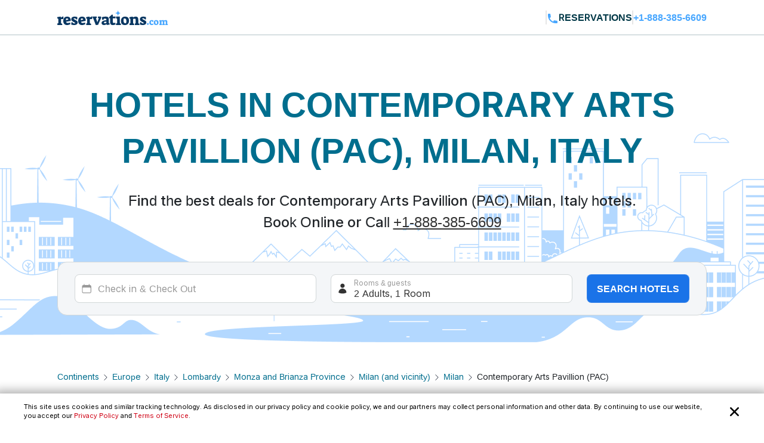

--- FILE ---
content_type: text/html; charset=utf-8
request_url: https://www.reservations.com/Hotels/contemporary-arts-pavillion-pac-milan-italy
body_size: 37681
content:
<!doctype html>
<html lang="en">
<head>

    <meta http-equiv="content-type" content="text/html; charset=utf-8" />
    <meta name="author" content="Reservations.com" />
    <meta name="viewport" content="width=device-width, initial-scale=1, minimum-scale=1.0, maximum-scale=1.0, user-scalable=no" />

    <meta name="twitter:card" content="summary">
    <meta name="twitter:site" content="@reservationscom">
    <meta name="twitter:creator" content="@reservationscom">
    <link rel="preconnect" href="https://fonts.googleapis.com">
    <link rel="preconnect" href="https://fonts.gstatic.com" crossorigin>
    <link rel="preconnect" href="https://unpkg.com">
    <link rel="preconnect" href="https://cdn.jsdelivr.net">
    <link rel="preconnect" href="https://i.travelapi.com">
    <link rel="preconnect" href="https://consent.cookiebot.com">
    <script>
        var hpJsonConfiguration = {"WebsiteId":1,"DefaultPhoneNumber":"+1-888-385-6609","Host":"secure1.reservations.com","SourceCode":"RC-PPC","SiteId":"8567","InternationalPhoneNumber":"+44 203 905 1911","SourceCodeOrganic":"RC-PPC-Organic","CampaignId":600,"Locale":["*"]};
        var currentCulture = 'en-US'; 
         var currentCultureWithUnderLine = 'en_US';
          function gen_mail_to_link(lhs,rhs,closeit) {
            document.write("<a id=\"emailLink\" href=\"mailto");
            document.write(":" + lhs + "@" + rhs + "\">");
            if(closeit) document.write(lhs + "@" + rhs + "</a>");
        }
    </script>
    
    <meta name="description" content="Big Savings and low prices on Contemporary Arts Pavillion (PAC), Milan, Italy.  Milan,. Milan. Lombardy. Italy hotels, motels, resorts and inns. Find best hotel deals and discounts. Book online now or call 24/7 toll-free." />
    <meta name="robots" content="index,follow" />
    <meta http-equiv="content-language" content="en-us" />
    <meta http-equiv="content-script-type" content="text/javascript" />
    <meta http-equiv="content-style-type" content="text/css" />
    <meta property="og:title" content="Top 20 best hotels near Contemporary Arts Pavillion (PAC), Milan, Italy " />
    <meta property="og:description" content="Big Savings and low prices on Contemporary Arts Pavillion (PAC), Milan, Italy.  Milan,. Milan. Lombardy. Italy hotels, motels, resorts and inns. Find best hotel deals and discounts. Book online now or call 24/7 toll-free." />
    <meta property="og:type" content="website" />
    <meta property="og:image" content="https://www.reservations.com/images/reservationscom.jpg" />
    <meta property="og:locale" content="en-us" />
    <meta property="og:url" content="https://www.reservations.com/" />
    <meta property="og:site_name" content="Reservations.com" />

    <link rel="apple-touch-icon" sizes="180x180" href="/apple-touch-icon.png">
<link rel="icon" type="image/png" sizes="32x32" href="/favicon-32x32.png">
<link rel="icon" type="image/png" sizes="16x16" href="/favicon-16x16.png">
<link rel="manifest" href="/manifest.json">
<link rel="mask-icon" href="/safari-pinned-tab.svg" color="#5bbad5">
<meta name="theme-color" content="#ffffff">


<script type="text/javascript">
    
    var initDeviceType = 'Desktop';

</script>

<script id="Cookiebot" src="https://consent.cookiebot.com/uc.js" data-blockingmode="auto" data-georegions="{'region':'US-06','cbid':'a662f636-0832-487f-ae3e-4170792f8598'},{ 'region': 'AT,BE,BG,HR,CY,CZ,DK,EE,FI,FR,DE,GR,HU,IE,IT,LV,LT,LU,MT,NL,PL,PT,RO,SK,SI,ES,SE,GB,ZA', 'cbid': '983aaf87-ad8a-4314-8881-e78321dcf16e' },{ 'region': 'BR', 'cbid': '8cdd6f18-200c-4b97-a637-47b58c06bffa' }" data-cbid="6b5b2176-b36a-4d04-9777-e1634b4a8539" type="text/javascript" defer></script>
<script>
    window.addEventListener("CookiebotOnDialogDisplay", () => {
        if (window.Cookiebot) {
            if (Cookiebot.dialog.userCountry == 'US-06') {
                var cybotCookiebotDialog = document.getElementById("CybotCookiebotDialog");

                var consent = document.createElement("button");
                consent.classList.add("c-button-customized");
                consent.addEventListener('click', () => { Cookiebot.dialog.submitConsent(); });
                
                if (cybotCookiebotDialog != null) {
                    cybotCookiebotDialog.append(consent);
                }

                var cybotCookiebotDialogBodyLevelButtonCustomize = document.getElementById("CybotCookiebotDialogBodyLevelButtonCustomize");
                cybotCookiebotDialogBodyLevelButtonCustomize.classList.add("CybotCookiebotDialogBodyLevelButtonCustomizeCCPA");

                var cybotCookiebotDialogBodyLevelButtonLevelOptinAllowallSelection = document.getElementById("CybotCookiebotDialogBodyLevelButtonLevelOptinAllowallSelection");
                cybotCookiebotDialogBodyLevelButtonLevelOptinAllowallSelection.classList.add("CybotCookiebotDialogBodyLevelButtonLevelOptinAllowallSelectionCCPA");

                var cybotCookiebotDialogDetailBodyContentCookieContainer = document.getElementById("CybotCookiebotDialogDetailBodyContentCookieContainer");
                cybotCookiebotDialogDetailBodyContentCookieContainer.classList.add("CybotCookiebotDialogDetailBodyContentCookieContainerCCPA");

                var dialogButtons = document.querySelectorAll(".CybotCookiebotDialogDetailBodyContentCookieContainerButton");
                dialogButtons.forEach(button => button.disabled = true);
            }
            else if (Cookiebot.regulations.gdprApplies || Cookiebot.regulations.lgpdApplies) {
                var cybotDialogButtonsWrapper = document.getElementById("CybotCookiebotDialogBodyButtonsWrapper");
                cybotDialogButtonsWrapper.classList.add("CybotCookiebotDialogBodyButtonsWrapperGDPR");

                var cybotDialogBodyButtons = document.getElementById("CybotCookiebotDialogBodyButtons");
                cybotDialogBodyButtons.classList.add("CybotCookiebotDialogBodyButtonsGDPR");

                var cybotCookiebotDialogBodyEdgeMoreDetails = document.getElementById("CybotCookiebotDialogBodyEdgeMoreDetails");
                cybotCookiebotDialogBodyEdgeMoreDetails.classList.add("CybotCookiebotDialogBodyBottomWrapperGDPR");
            }

            if (Cookiebot.consented == false) {
                document.addEventListener("DOMContentLoaded", async () => {
                    document.body.querySelectorAll("body>div").forEach(x => x.classList.add("cookieconsent-implied-trigger"));
                });
            }
        }
        else{
            Rcom.ErrorLogger('_CookieBanner.cshtml', 'window.addEventListener', 'CookieBanner', 'Cookiebot is not defined');
        }
    });


    // setTimeout(function () {
    //     var headID = document.getElementsByTagName("head")[0];
    //     var newScript = document.createElement('script');
    //     newScript.id = "Cookiebot";
    //     newScript.type = 'text/javascript';
    //     newScript.src = 'https://consent.cookiebot.com/uc.js';
    //     newScript.setAttribute("data-cbid", "6b5b2176-b36a-4d04-9777-e1634b4a8539");
    //     newScript.setAttribute("data-blockingmode", "auto");
    //     newScript.setAttribute("data-georegions", "{'region':'US-06','cbid':'a662f636-0832-487f-ae3e-4170792f8598'},{ 'region': 'AT,BE,BG,HR,CY,CZ,DK,EE,FI,FR,DE,GR,HU,IE,IT,LV,LT,LU,MT,NL,PL,PT,RO,SK,SI,ES,SE,GB,ZA', 'cbid': '983aaf87-ad8a-4314-8881-e78321dcf16e' },{ 'region': 'BR', 'cbid': '8cdd6f18-200c-4b97-a637-47b58c06bffa' }");
    //     headID.appendChild(newScript);
    // }, 3000);
</script>

<style>

    #CybotCookiebotDialog {
        font-family: inherit !important;
    }

    #CybotCookiebotDialog label[for="CybotCookiebotDialogBodyLevelButtonNecessaryInline"],
    #CybotCookiebotDialog label[for="CybotCookiebotDialogBodyLevelButtonPreferencesInline"],
    #CybotCookiebotDialog label[for="CybotCookiebotDialogBodyLevelButtonStatisticsInline"],
    #CybotCookiebotDialog label[for="CybotCookiebotDialogBodyLevelButtonMarketingInline"],
    #CybotCookiebotDialogDetailBodyContentCookieContainerUnclassified {
        text-transform: uppercase;
        letter-spacing: 1px;
    }

    #CybotCookiebotDialogDetailBodyContentCookieContainer {
        padding: 0 0.625em !important;
    }

    #CybotCookiebotDialog.CybotEdge {
        padding: 5px 20px !important;
    }

    #CybotCookiebotDialog.CybotEdge a:hover{
        text-decoration:underline !important;
    }

    #CybotCookiebotDialog[data-template=bottom] {
        top: 100%;
        transform: translate(-50%, -100%);
        max-width: none !important;
        width: 100% !important;
    }

    #CybotCookiebotDialog.CybotEdge .CybotCookiebotDialogContentWrapper {
        align-items: center;
        max-width: 1950px !important;
    }

    #CybotCookiebotDialog.CybotEdge #CybotCookiebotDialogBody * {
        font-size: 11px;
    }

    #CybotCookiebotDialog.CybotEdge .CybotCookiebotScrollContainer {
        border-bottom: none !important;
        min-height: 0px !important;
    }

    #CybotCookiebotDialog.CybotEdge #CybotCookiebotDialogBodyContent {
        padding: 0 .625em !important;
    }

    #CybotCookiebotDialog.CybotEdge h2#CybotCookiebotDialogBodyContentTitle {
        font-size: 12px !important;
        display: none;
    }

    #CybotCookiebotDialog.CybotEdge #CybotCookiebotDialogBodyContentText a {
        font-weight: unset !important;
    }

    #CybotCookiebotDialog.CybotEdge .CybotCookiebotDialogBodyBottomWrapper {
        margin-top: 0 !important;
    }

    #CybotCookiebotDialog.CybotEdge #CybotCookiebotDialogBodyEdgeMoreDetails {
        display: inline-block;
        justify-content: flex-start !important;
        margin: 0em 2em .5em 1em !important;
    }

    #CybotCookiebotDialog #CybotCookiebotDialogFooter #CybotCookiebotDialogBodyButtonsWrapper {
        flex-direction: row !important;
        min-width: 120px;
        column-gap: 10px;
        align-items: baseline;
    }

        #CybotCookiebotDialog #CybotCookiebotDialogFooter #CybotCookiebotDialogBodyButtonsWrapper.CybotCookiebotDialogBodyButtonsWrapperGDPR {
            flex-direction: column !important;
            min-width: unset;
            row-gap: 10px;
            align-items: baseline;
        }

            #CybotCookiebotDialog #CybotCookiebotDialogFooter #CybotCookiebotDialogBodyButtonsWrapper.CybotCookiebotDialogBodyButtonsWrapperGDPR * {
                width: 100%;
                max-width: 400px;
                border: 1px solid;
                font-size: 14px;
                font-weight: normal;
            }

    #CybotCookiebotDialog.CybotEdge #CybotCookiebotDialogBodyEdgeMoreDetails.CybotCookiebotDialogBodyBottomWrapperGDPR {
        display: none;
    }

    #CybotCookiebotDialog.CybotEdge #CybotCookiebotDialogBodyLevelButtonCustomize.CybotCookiebotDialogBodyLevelButtonCustomizeCCPA {
        display: none;
    }

    #CybotCookiebotDialog .CybotCookiebotDialogDetailBodyContentCookieContainerCCPA .CybotCookiebotDialogDetailBodyContentCookieContainerButton:before {
        display: none !important;
    }

    #CybotCookiebotDialog .CybotCookiebotDialogDetailBodyContentCookieTypeIntro {
        padding-left: 0 !important;
    }

    #CybotCookiebotDialog #CybotCookiebotDialogDetailBodyContentCookieContainerNecessary:hover,
    #CybotCookiebotDialog #CybotCookiebotDialogDetailBodyContentCookieContainerPreference:hover,
    #CybotCookiebotDialog #CybotCookiebotDialogDetailBodyContentCookieContainerStatistics:hover,
    #CybotCookiebotDialog #CybotCookiebotDialogDetailBodyContentCookieContainerAdvertising:hover,
    #CybotCookiebotDialog #CybotCookiebotDialogDetailBodyContentCookieContainerAdvertising:hover,
    #CybotCookiebotDialog #CybotCookiebotDialogDetailBodyContentCookieContainerUnclassified:hover {
        color: #000000;
    }

    #CybotCookiebotDialog #CybotCookiebotDialogFooter #CybotCookiebotDialogBodyButtonsWrapper *,
    #CybotCookiebotDialog #CybotCookiebotDialogBodyLevelButtonLevelOptinAllowallSelection.CybotCookiebotDialogBodyLevelButtonLevelOptinAllowallSelectionCCPA {
        margin-bottom: 0;
        padding: 0;
        height: 30px;
        flex: 1;
        border: 1px solid;
        font-size: 14px;
        font-weight: normal;
    }


    #CybotCookiebotDialog.CybotEdge #CybotCookiebotDialogFooter {
        padding: 0em 0.5em 1.25em !important;
        width: 100%;
    }

    #CybotCookiebotDialog #CybotCookiebotDialogBodyButtons .CybotCookiebotDialogBodyButton {
        border-radius: 8px !important;
        transition: color .15s ease-in-out, background-color .15s ease-in-out, border-color .15s ease-in-out, box-shadow .15s ease-in-out;
    }

    #CybotCookiebotDialog #CybotCookiebotDialogDetailFooter {
        display: none;
    }

    a#CybotCookiebotDialogPoweredbyCybot,
    div#CybotCookiebotDialogPoweredByText,
    div#CybotCookiebotDialogHeader {
        display: none;
    }

    #CybotCookiebotDialog .CybotCookiebotDialogArrow {
        display: none !important;
    }

    #CybotCookiebotDialog.CybotEdge .c-button-customized {
        border: none;
        position: absolute;
        top: 3px;
        right: 3px;
        padding: 15px;
        background-size: 25px;
        background-repeat: no-repeat;
        background-position: center;
        background-image: url('data:image/svg+xml,<svg xmlns="http://www.w3.org/2000/svg" viewBox="0 0 16 16" fill="none" xmlns:v="https://vecta.io/nano"><path fill-rule="evenodd" d="M3.434 12.566a.8.8 0 0 0 1.131 0L8 9.131l3.434 3.434a.8.8 0 0 0 1.131-1.131L9.131 8l3.434-3.434a.8.8 0 1 0-1.131-1.131L8 6.869 4.566 3.434a.8.8 0 0 0-1.131 1.131L6.869 8l-3.434 3.434a.8.8 0 0 0 0 1.131z" fill="%23000000"></path></svg>');
    }

    @media screen and (min-width: 601px) {
        #CybotCookiebotDialog.CybotEdge #CybotCookiebotDialogBodyButtons .CybotCookiebotDialogBodyButton {
            margin-right: 0em !important;
        }

        #CybotCookiebotDialog #CybotCookiebotDialogBodyButtonsWrapper.CybotCookiebotDialogBodyButtonsWrapperGDPR * {
            margin-right: 0em !important;
            border: 1px solid;
            font-size: 14px;
            font-weight: normal;
        }
    }

    @media screen and (min-width: 768px) {
        #CybotCookiebotDialog.CybotEdge #CybotCookiebotDialogFooter {
            padding: 0.375em 0.5em !important;
        }

        #CybotCookiebotDialog.CybotEdge #CybotCookiebotDialogBodyButtons.CybotCookiebotDialogBodyButtonsGDPR {
            max-width: none !important;
        }

        #CybotCookiebotDialog #CybotCookiebotDialogFooter #CybotCookiebotDialogBodyButtonsWrapper.CybotCookiebotDialogBodyButtonsWrapperGDPR {
            flex-direction: row !important;
            min-width: unset;
            column-gap: 5px;
            align-items: center;
        }

            #CybotCookiebotDialog #CybotCookiebotDialogFooter #CybotCookiebotDialogBodyButtonsWrapper.CybotCookiebotDialogBodyButtonsWrapperGDPR * {
                min-width: 120px;
                border: 1px solid;
                font-size: 14px;
                font-weight: normal;
            }

        #CybotCookiebotDialog.CybotEdge #CybotCookiebotDialogBodyEdgeMoreDetails {
            margin: 0em 2em .5em 0.625em !important;
        }

        #CybotCookiebotDialog.CybotEdge #CybotCookiebotDialogFooter #CybotCookiebotDialogBodyButtonsWrapper {
            min-width: 286px;
        }



        #CybotCookiebotDialog.CybotEdge .CybotCookiebotDialogContentWrapper {
            flex-direction: row !important;
        }

        #CybotCookiebotDialog.CybotEdge #CybotCookiebotDialogFooter {
            padding: 0;
            width: auto;
        }
    }
</style>

<script>
    var rcomSettings = {
        gtmId: 'GTM-MVJDWDX',       
        trustYouKey: '72e42e57-fb19-4cec-965c-3e316ea4b7d2',       
        clickyId: '100720991'
    };
    // console.log(rcomSettings);
</script>
<script async src="https://ob.forroundprince.com/i/7582c846e35df66ffbe22f465416b514.js" data-ch="cheq4ppc" class="ct_clicktrue_68799">
</script>


<script type="text/javascript">

    var Rcom = Rcom || {};

    Rcom.createNS = function (namespace) {
        var nsparts = namespace.split(".");
        var parent = Rcom;
        if (nsparts[0] === "Rcom") {
            nsparts = nsparts.slice(1);
        }
        for (var i = 0; i < nsparts.length; i++) {
            var partname = nsparts[i];
            if (typeof parent[partname] === "undefined") {
                parent[partname] = {};
            }
            parent = parent[partname];
        }
        return parent;
    };
    Rcom.ErrorLogger = function (namespace, methodName, errorMessage) {

        let errorProperties = {
            'methodName': methodName,
            'namespace': namespace
        };

        if (window.rcomAppInsights) {
            rcomAppInsights.trackException(new Error(errorMessage.toString()), errorProperties);
            rcomAppInsights.flush();
        } else {
            console.error(`${namespace}_${methodName}_${errorMessage}`);
        }
    };
    Rcom.ErrorLogger = function (errorMessage) {

        if (window.rcomAppInsights) {
            rcomAppInsights.trackException(new Error(errorMessage.toString()));
            rcomAppInsights.flush();
        } else {
            console.error(`${errorMessage}`);
        }
    };
    Rcom.ErrorLogger = function (fileName, namespace, methodName, errorMessage) {

        let errorProperties = {
            'fileName': fileName,
            'methodName': methodName,
            'namespace': namespace
        };

        if (window.rcomAppInsights) {
            rcomAppInsights.trackException(new Error(errorMessage.toString()), errorProperties);
            rcomAppInsights.flush();
        } else {
            console.error(`${fileName}_${namespace}_${methodName}_${errorMessage}`);
        }
    };

</script>


    <link rel="stylesheet" href="https://cdnjs.cloudflare.com/ajax/libs/bootstrap/5.3.2/css/bootstrap.min.css" integrity="sha512-b2QcS5SsA8tZodcDtGRELiGv5SaKSk1vDHDaQRda0htPYWZ6046lr3kJ5bAAQdpV2mmA/4v0wQF9MyU6/pDIAg==" crossorigin="anonymous" referrerpolicy="no-referrer" />    
    <link rel="stylesheet" async href="//unpkg.com/leaflet@1.9.4/dist/leaflet.css" integrity="sha256-p4NxAoJBhIIN+hmNHrzRCf9tD/miZyoHS5obTRR9BMY=" crossorigin="" />
    <link rel="stylesheet" async type="text/css" href="//fonts.googleapis.com/css2?family=Inter:wght@100;200;300;400;500;600;700&display=swap&text=Reservations.com" />
    <link rel="stylesheet" type="text/css" href="/css/newui/common.css?v=o4oI7MK7ZlCEJPjsaeWene-6W8aCVKHS_eZDBNDO2NA" />
    

        <link rel="stylesheet" href="/css/newui/searchbox.css?v=bvc3MR08b0onBKpOo2BrtansYkE0nIAFiui4r_Ep78I" />
        <link rel="stylesheet" href="/css/newui/cityPage.css?v=mpAA8hPoK8ssN27xeZ7TBPk1X-WcTkbqBVZw7fsarh4" />
    <script type="text/javascript" src="/js/common/RcomMediaCore.js?v=ByK2xue1_gsz6as2ssFNUGmRGNfMHVU1nHywyVdzVXs"></script>
        <script type="text/javascript" src="/js/common/RcomMedia/Rcom.Web.Media.ClickTripz.js?v=C_fZjq04jg3BcC4rfrTjxb8bZSbrsLFtMaw2_V77_H0"></script>

        <script src="https://js.stripe.com/v3/" async></script>
    <link rel="stylesheet" href="//cdnjs.cloudflare.com/ajax/libs/bootstrap/5.3.2/css/bootstrap.min.css" integrity="sha512-b2QcS5SsA8tZodcDtGRELiGv5SaKSk1vDHDaQRda0htPYWZ6046lr3kJ5bAAQdpV2mmA/4v0wQF9MyU6/pDIAg==" crossorigin="anonymous" referrerpolicy="no-referrer" />
    <style>
        .imgClass {
            width: 100%;
            height: 100%;
            object-fit: cover;
        }       
    </style>

    
    <link rel="stylesheet" href="https://unpkg.com/leaflet@1.7.1/dist/leaflet.css"
          integrity="sha512-xodZBNTC5n17Xt2atTPuE1HxjVMSvLVW9ocqUKLsCC5CXdbqCmblAshOMAS6/keqq/sMZMZ19scR4PsZChSR7A=="
          crossorigin="true" async="true" />
    <link href="/css/newui/cityPage.css?v=mpAA8hPoK8ssN27xeZ7TBPk1X-WcTkbqBVZw7fsarh4" rel="stylesheet" type="text/css" />

    <title>Top 20 best hotels near Contemporary Arts Pavillion (PAC), Milan, Italy  - Reservations.com</title>

    

    <link rel="canonical" href="https://www.reservations.com/Hotels/contemporary-arts-pavillion-pac-milan-italy" />
    <script>
        var _hpLq = _hpLq || [];
        var _hpLp = _hpLp || {
                pageId: 13,
                siteId: hpJsonConfiguration.SiteId,
                sourceCode: hpJsonConfiguration.SourceCodeOrganic,
                locale: currentCultureWithUnderLine,
                server: 'Static',
                loadTime: (new Date().getTime()),
                cityName:"Milan",
                cityStateProvinceName:"Lombardy",
                cityCountryAbbreviation:"Italy"

        };
        var groupRoutingUrl="https://groups.reservations.com/Group-Rate/?city=Contemporary Arts Pavillion (PAC), Milan, Italy";
    </script>
    
    
<script type="text/javascript">
    /* INTENTMEDIA v1.3 */
    window.IntentMediaProperties = {
        site_name: 'RESERVATIONS_US',
        page_id: 'hotel.list',
        site_country: 'US',
        site_language: 'EN',
        site_currency: 'USD'
    };
    if ((typeof(IntentMedia) !== "undefined")) {
        function IntentMediaTrigger() {
            setTimeout(function() {
                    IntentMedia.trigger("open_overlay");
                },
                5000);
        }
    }
</script>

        <script>
            Rcom.Web.Media.Model.SetSearchPropertyInfo(Rcom.Web.Media.Model.EventType.RegionDetails,'','','','Milan','Lombardy','Italy','','');
        </script>
            <script>
                window.IntentMediaProperties.hotel_city = 'Milan';
            </script>
            <script>
                window.IntentMediaProperties.hotel_state = 'Lombardy';
            </script>
            <script>
                window.IntentMediaProperties.hotel_country = 'Italy';
            </script>



    <script type="text/javascript">
    var hostName = getHostName();
    var clickyIdentifier = 'rcomprod-v1';

    !(function (cfg) { function e() { cfg.onInit && cfg.onInit(n) } var x, w, D, t, E, n, C = window, O = document, b = C.location, q = "script", I = "ingestionendpoint", L = "disableExceptionTracking", j = "ai.device."; "instrumentationKey"[x = "toLowerCase"](), w = "crossOrigin", D = "POST", t = "appInsightsSDK", E = cfg.name || "appInsights", (cfg.name || C[t]) && (C[t] = E), n = C[E] || function (g) { var f = !1, m = !1, h = { initialize: !0, queue: [], sv: "8", version: 2, config: g }; function v(e, t) { var n = {}, i = "Browser"; function a(e) { e = "" + e; return 1 === e.length ? "0" + e : e } return n[j + "id"] = i[x](), n[j + "type"] = i, n["ai.operation.name"] = b && b.pathname || "_unknown_", n["ai.internal.sdkVersion"] = "javascript:snippet_" + (h.sv || h.version), { time: (i = new Date).getUTCFullYear() + "-" + a(1 + i.getUTCMonth()) + "-" + a(i.getUTCDate()) + "T" + a(i.getUTCHours()) + ":" + a(i.getUTCMinutes()) + ":" + a(i.getUTCSeconds()) + "." + (i.getUTCMilliseconds() / 1e3).toFixed(3).slice(2, 5) + "Z", iKey: e, name: "Microsoft.ApplicationInsights." + e.replace(/-/g, "") + "." + t, sampleRate: 100, tags: n, data: { baseData: { ver: 2 } }, ver: undefined, seq: "1", aiDataContract: undefined } } var n, i, t, a, y = -1, T = 0, S = ["js.monitor.azure.com", "js.cdn.applicationinsights.io", "js.cdn.monitor.azure.com", "js0.cdn.applicationinsights.io", "js0.cdn.monitor.azure.com", "js2.cdn.applicationinsights.io", "js2.cdn.monitor.azure.com", "az416426.vo.msecnd.net"], o = g.url || cfg.src, r = function () { return s(o, null) }; function s(d, t) { if ((n = navigator) && (~(n = (n.userAgent || "").toLowerCase()).indexOf("msie") || ~n.indexOf("trident/")) && ~d.indexOf("ai.3") && (d = d.replace(/(\/)(ai\.3\.)([^\d]*)$/, function (e, t, n) { return t + "ai.2" + n })), !1 !== cfg.cr) for (var e = 0; e < S.length; e++)if (0 < d.indexOf(S[e])) { y = e; break } var n, i = function (e) { var a, t, n, i, o, r, s, c, u, l; h.queue = [], m || (0 <= y && T + 1 < S.length ? (a = (y + T + 1) % S.length, p(d.replace(/^(.*\/\/)([\w\.]*)(\/.*)$/, function (e, t, n, i) { return t + S[a] + i })), T += 1) : (f = m = !0, s = d, !0 !== cfg.dle && (c = (t = function () { var e, t = {}, n = g.connectionString; if (n) for (var i = n.split(";"), a = 0; a < i.length; a++) { var o = i[a].split("="); 2 === o.length && (t[o[0][x]()] = o[1]) } return t[I] || (e = (n = t.endpointsuffix) ? t.location : null, t[I] = "https://" + (e ? e + "." : "") + "dc." + (n || "services.visualstudio.com")), t }()).instrumentationkey || g.instrumentationKey || "", t = (t = (t = t[I]) && "/" === t.slice(-1) ? t.slice(0, -1) : t) ? t + "/v2/track" : g.endpointUrl, t = g.userOverrideEndpointUrl || t, (n = []).push((i = "SDK LOAD Failure: Failed to load Application Insights SDK script (See stack for details)", o = s, u = t, (l = (r = v(c, "Exception")).data).baseType = "ExceptionData", l.baseData.exceptions = [{ typeName: "SDKLoadFailed", message: i.replace(/\./g, "-"), hasFullStack: !1, stack: i + "\nSnippet failed to load [" + o + "] -- Telemetry is disabled\nHelp Link: https://go.microsoft.com/fwlink/?linkid=2128109\nHost: " + (b && b.pathname || "_unknown_") + "\nEndpoint: " + u, parsedStack: [] }], r)), n.push((l = s, i = t, (u = (o = v(c, "Message")).data).baseType = "MessageData", (r = u.baseData).message = 'AI (Internal): 99 message:"' + ("SDK LOAD Failure: Failed to load Application Insights SDK script (See stack for details) (" + l + ")").replace(/\"/g, "") + '"', r.properties = { endpoint: i }, o)), s = n, c = t, JSON && ((u = C.fetch) && !cfg.useXhr ? u(c, { method: D, body: JSON.stringify(s), mode: "cors" }) : XMLHttpRequest && ((l = new XMLHttpRequest).open(D, c), l.setRequestHeader("Content-type", "application/json"), l.send(JSON.stringify(s))))))) }, a = function (e, t) { m || setTimeout(function () { !t && h.core || i() }, 500), f = !1 }, p = function (e) { var n = O.createElement(q), e = (n.src = e, t && (n.integrity = t), n.setAttribute("data-ai-name", E), cfg[w]); return !e && "" !== e || "undefined" == n[w] || (n[w] = e), n.onload = a, n.onerror = i, n.onreadystatechange = function (e, t) { "loaded" !== n.readyState && "complete" !== n.readyState || a(0, t) }, cfg.ld && cfg.ld < 0 ? O.getElementsByTagName("head")[0].appendChild(n) : setTimeout(function () { O.getElementsByTagName(q)[0].parentNode.appendChild(n) }, cfg.ld || 0), n }; p(d) } cfg.sri && (n = o.match(/^((http[s]?:\/\/.*\/)\w+(\.\d+){1,5})\.(([\w]+\.){0,2}js)$/)) && 6 === n.length ? (d = "".concat(n[1], ".integrity.json"), i = "@".concat(n[4]), l = window.fetch, t = function (e) { if (!e.ext || !e.ext[i] || !e.ext[i].file) throw Error("Error Loading JSON response"); var t = e.ext[i].integrity || null; s(o = n[2] + e.ext[i].file, t) }, l && !cfg.useXhr ? l(d, { method: "GET", mode: "cors" }).then(function (e) { return e.json()["catch"](function () { return {} }) }).then(t)["catch"](r) : XMLHttpRequest && ((a = new XMLHttpRequest).open("GET", d), a.onreadystatechange = function () { if (a.readyState === XMLHttpRequest.DONE) if (200 === a.status) try { t(JSON.parse(a.responseText)) } catch (e) { r() } else r() }, a.send())) : o && r(); try { h.cookie = O.cookie } catch (k) { } function e(e) { for (; e.length;)!function (t) { h[t] = function () { var e = arguments; f || h.queue.push(function () { h[t].apply(h, e) }) } }(e.pop()) } var c, u, l = "track", d = "TrackPage", p = "TrackEvent", l = (e([l + "Event", l + "PageView", l + "Exception", l + "Trace", l + "DependencyData", l + "Metric", l + "PageViewPerformance", "start" + d, "stop" + d, "start" + p, "stop" + p, "addTelemetryInitializer", "setAuthenticatedUserContext", "clearAuthenticatedUserContext", "flush"]), h.SeverityLevel = { Verbose: 0, Information: 1, Warning: 2, Error: 3, Critical: 4 }, (g.extensionConfig || {}).ApplicationInsightsAnalytics || {}); return !0 !== g[L] && !0 !== l[L] && (e(["_" + (c = "onerror")]), u = C[c], C[c] = function (e, t, n, i, a) { var o = u && u(e, t, n, i, a); return !0 !== o && h["_" + c]({ message: e, url: t, lineNumber: n, columnNumber: i, error: a, evt: C.event }), o }, g.autoExceptionInstrumented = !0), h }(cfg.cfg), (C[E] = n).queue && 0 === n.queue.length ? (n.queue.push(e), n.trackPageView({})) : e(); })({
    src: "https://js.monitor.azure.com/scripts/b/ai.3.gbl.min.js",
    name: "rcomAppInsights",  
    crossOrigin: "anonymous", 
    onInit: function (sdk) {
            sdk.addTelemetryInitializer(function (envelope) {
                envelope.tags = envelope.tags || [];
                envelope.tags.push({ "ai.cloud.role": hostName });
            });
        },
    cfg: { 
        connectionString:  "InstrumentationKey=0c692b97-9516-4c25-9986-ecb0c2897550;IngestionEndpoint=https://eastus-3.in.applicationinsights.azure.com/;LiveEndpoint=https://eastus.livediagnostics.monitor.azure.com/;ApplicationId=cfd31f12-2376-4d9b-9be1-31c4edfedcc9"
    }
    });   

    function getHostName() {
        var parsedUrl = new URL(window.location.href);
        var environment = '';
        var hostname = parsedUrl.hostname.toLowerCase();
        hostname = hostname.replace(/^www\./, '').replace(".azurewebsites.net", '');
        hostname = hostname.split(':')[0];

        if (hostname.includes("reservations.com") && (environment === "self" || isNullOrEmpty(environment))) {
            return "rcomprod";
        } else if (hostname.includes("reservations.com") && environment !== "self" && !isNullOrEmpty(environment)) {
            return "rcomprod-" + environment;
        } else {
            return hostname;
        }
    }
    function isNullOrEmpty(value) {
        return (value == null || (typeof value === "string" && value.trim().length === 0));
    }
</script>
    <script>
    var _prum = [['id', '59e0d51131030fa2317b23c6'],
        ['mark', 'firstbyte', (new Date()).getTime()]];
    (function() {
        var s = document.getElementsByTagName('script')[0]
            , p = document.createElement('script');
        p.async = 'async';
        p.src = '//rum-static.pingdom.net/prum.min.js';
        s.parentNode.insertBefore(p, s);
    })();
</script>
</head>
<body itemscope itemtype="https://schema.org/SearchResultsPage">

    <noscript>
    <iframe src="https://obs.forroundprince.com/ns/7582c846e35df66ffbe22f465416b514.html?ch=cheq4ppc" width="0" height="0" style="display:none"></iframe>
</noscript>

<!-- Organization Info -->
<script type="application/ld&#x2B;json">
{
    "@context": "https://schema.org",
    "@type": "Organization",
    "name": "Reservations.com",
    "url": "https://www.reservations.com",
    "sameAs" : [
        "https://www.facebook.com/reservationscom/",
        "https://twitter.com/reservationscom",
        "https://www.instagram.com/reservationscom/",
        "https://www.youtube.com/channel/UCZmBXxs3zcJubOV2XpLhTsQ",
        "https://www.linkedin.com/company/reservations.com",
        "https://www.pinterest.com/reservationscom/"
    ],
    "logo": "https://www.reservations.com/images/logo.png",
    "description": "Big savings up to 60% off on hotels in top destinations. Book your hotel now with Reservations.com",
    "email": "support@reservations.com",
    "address": {
        "@type": "PostalAddress",
            "streetAddress": "111 North Orange Avenue, Suite 800",
            "addressLocality": "Orlando",
        "addressRegion": "FL",
            "postalCode": "32801"
    },
    "contactPoint": [
        {
            "@type": "ContactPoint",
            "telephone": "+1-888-385-6609",
            "contactType": "customer service",
            "contactOption": "TollFree",
            "areaServed": "US"
        },{
            "@type": "ContactPoint",
            "telephone": "+1-888-385-6609",
            "contactType": "reservations",
            "contactOption": "TollFree",
            "areaServed": "US"
        },{
            "@type": "ContactPoint",
            "telephone": "+44 203 905 1911",
            "contactType": "customer service",
            "contactOption": "TollFree",
            "areaServed": "GB"
        }
    ],
    "duns": "07-888-5935",
    "slogan": "To bring human-touch back to the world of online travel",
    "awards": [
        "Great Place to Work",
        "2017 Stevie Award",
        "Best in Biz",
        "Business Journal Fast 50"
    ]
}
</script>
<!-- Reviews -->
<script type="application/ld&#x2B;json">
{
    "@context" : "https://schema.org/",
    "@type": "EmployerAggregateRating",
    "itemReviewed": {
        "@type": "Organization",
        "name" : "Reservations.com",
        "sameAs" : "https://www.reservations.com"
    },
    "ratingValue": "4.8",
    "bestRating": "5",
    "worstRating": "1",
    "ratingCount" : "44"
    }
</script>
<!-- Search Box -->
<script type="application/ld&#x2B;json">
{
    "@context": "https://schema.org",
    "@type": "WebSite",
    "url": "https://www.reservations.com/",
    "potentialAction": {
        "@type": "SearchAction",
        "target": "https://www.reservations.com/Hotel/Search/{search_term_string}",
        "query-input": "required name=search_term_string"
    }
}
</script>

    

    <div class="header-container">
        <header class="container-desktop">
            <a href="/"> <img src="/images/newui/images/logo.svg" alt="logo" class="header-logo" /></a>
            <div class="header-right">
                <div class="CultureHeader">
                    

<script>
    var currentCulture = 'en-US';
    var currentCurrency = 'USD';    
</script>
<style>
    @media (max-width: 768px) {
        .header-right {
            gap: 15px !important; /* remove gap on mobile */
        }

        .currency-label {
           
        }
        .CultureSelectorHeaderMobile{
            display: block !important;
            margin-left:2px;
            margin-right: 2px;
        }

        svg .CultureSelectorHeaderMobile{
            margin-left:2px;
            margin-right:2px;
        }
    }

    .culture-header {
        border: none;
        padding: 0px !important;
        
    }

    .currency-label {
        position: relative;
        display: inline-flex;
        align-items: center;
       
        font-weight: 600;
        cursor: pointer;
        user-select: none;
    }

        .currency-label select {
            position: absolute;
            inset: 0;
            opacity: 0;
            cursor: pointer;
        }

</style>
        <script>
            currentCurrency = 'USD';               
        </script>



                </div> <svg xmlns="http://www.w3.org/2000/svg" width="2" height="24" viewBox="0 0 2 24" fill="none" class="CultureSelectorHeaderMobile">
                    <path d="M1 1L1 25" stroke="#CCCCCC" stroke-linecap="round" class="d-none d-md-flex CultureSelectorHeaderMobile"></path>
                </svg>
                <div class="header-title">                    
                    <a class="mobile-phone reservations-phone-link campaign-phone">
                        <img src="/icons/phone_red.svg" height="20" width="20" alt="call us" />
                        <span class="reservations-phone-link__number campaign-phone" style="display:none">&#x2B;1-888-385-6609</span>
                    </a>                   
                    <div class="header-reservations d-none d-md-flex">
                        RESERVATIONS
                    </div>
                </div>
                <svg xmlns="http://www.w3.org/2000/svg" width="2" height="24" viewBox="0 0 2 24" fill="none">
                    <path d="M1 1L1 25" stroke="#CCCCCC" stroke-linecap="round" class="d-none d-md-flex"></path>
                </svg>
                
               

                <div class="header-phone d-none d-md-flex">
                    <a class="reservations-phone-link campaign-phone">
                        <span class="reservations-phone-link__number campaign-phone">&#x2B;1-888-385-6609</span>
                    </a>
                </div>
            </div>
        </header>
    </div>
    <div itemprop="mainContentOfPage" itemscope itemtype="https://schema.org/WebPageElement">
        




<div class="city-page">
    

<div class="city-banner">
    <div class="container-desktop section-container">
        <h1 class="city-banner-title">Hotels in Contemporary Arts Pavillion (PAC), Milan, Italy </h1>
        <span class="city-banner-text">
            Find the best deals for Contemporary Arts Pavillion (PAC), Milan, Italy hotels.
            <p class="book-text">
                Book Online or Call
                <a class="reservations-phone-link campaign-phone">
                    <span class="reservations-phone-link__number campaign-phone">&#x2B;1-888-385-6609</span>
                </a>
            </p>
        </span>
        <div class="searchbox">
    <div class="container-desktop section-container">
        <div class="form-group overflow-hidden">
            <input class="form-control readonly-input filled" type="text" id="search-result-mobile"  autocomplete="off" inputmode="none" value="" readonly="readonly">
            <label></label>
            <img src="/icons/searchbox_pencil.svg" class="input-icon result-mobile" width="20" height="20" alt="Map marker">
        </div>
        <form id="search-form" class="form-container" novalidate>
        <div id="calendar" class="form-group date-range" tabindex="0">
                <input class="form-control readonly-input" type="text" tabindex="-1" id="date-range" placeholder="Check in &amp; Check Out" required="required" data-val-required="" autocomplete="off" inputmode="none" value="" readonly="readonly">
                <label>Check in & out date</label>
                <img src="/icons/searchbox_calendar.svg" class="calendar-icon input-icon d-none black" width="20" height="20" alt="Map marker">
                <img src="/icons/searchbox_calendar_gray.svg" class="calendar-icon input-icon gray" width="20" height="20" alt="Map marker">
            </div>

            <div class="rooms-form-container">
                <div id="check-in" class="form-group" tabindex="0">
                    <input class="form-control readonly-input" type="text" id="check-in-out-date" name="check-in-out" required="required" data-val="true" data-val-required="" value="" placeholder="Rooms & guests" aria-label="Rooms" readonly="readonly" tabindex="-1">
                    <label>Rooms & guests</label>
                    <img src="/icons/searchbox_guest.svg" class="input-icon" width="20" height="20" alt="Map marker">
                </div>

                <div id="rooms-form" tabindex="0">
                    <div class="rooms-wrapper">
                        <div class="rooms-form-title">
                            <span>Rooms</span>
                            <img id="close-room-form-icon" src="/icons/close_black.svg" alt="close icon">
                        </div>
                        <div id="room-container">
                        </div>
                        <div class="room-form-btn-wrapper">
                            <button type="button" id="add-room" class="btn btn-secondary add-room">
                                <img src="/icons/add_new.svg" alt="icon"/>
                                Add room
                            </button>
                        </div>
                    </div>
                    <div class="room-form-btn-wrapper control">
                        <button id="form-enter-btn" class="btn btn-primary" type="button">Enter</button>
                        <button id="form-reset-btn" class="btn btn-secondary" type="button">Reset</button>
                    </div>
                </div>
            </div>
            <button id="form-submit-btn" class="btn btn-primary" type="submit">Search hotels</button>
            <button id="form-close-btn" type="button" class="btn close-btn btn-secondary">
                <img src="/icons/close_black.svg" alt="close" width="16" height="16"/>
                CLOSE
            </button>
        </form>
    </div>
</div>

    </div>
</div>
    <div class="city-main-content container-desktop section-container">
        

<div class="city-breadcrumbs">
<a class="click-breadcrumb" href="/Hotels/continents">Continents</a>        <img src="/icons/faq_arrow.svg" alt="arrow-icon">
<a class="click-breadcrumb" href="/Hotels/europe">Europe</a>        <img src="/icons/faq_arrow.svg" alt="arrow-icon">
<a class="click-breadcrumb" href="/Hotels/italy">Italy</a>        <img src="/icons/faq_arrow.svg" alt="arrow-icon">
<a class="click-breadcrumb" href="/Hotels/lombardy-italy">Lombardy</a>        <img src="/icons/faq_arrow.svg" alt="arrow-icon">
<a class="click-breadcrumb" href="/Hotels/monza-and-brianza-province-italy">Monza and Brianza Province</a>        <img src="/icons/faq_arrow.svg" alt="arrow-icon">
<a class="click-breadcrumb" href="/Hotels/milan-and-vicinity-italy">Milan (and vicinity)</a>        <img src="/icons/faq_arrow.svg" alt="arrow-icon">
<a class="click-breadcrumb" href="/Hotels/milan-italy">Milan</a>        <img src="/icons/faq_arrow.svg" alt="arrow-icon">
    <span class="current">Contemporary Arts Pavillion (PAC) </span>
</div>

        
<div class="city-content">


    <div class="inner-city-block">
        <div class="inner-city-link">
        </div>
    </div>

</div>

    </div>
    <div class="container-desktop section-container">

    </div>
    <div class="container-desktop section-container">

<div class="city-map">
    <div class="section-heading">
        <h2 class="city-section-title">Map of Contemporary Arts Pavillion (PAC) Hotels </h2>
        <p class="city-section-subtitle">View all Contemporary Arts Pavillion (PAC), Milan, Italy hotels, motels, lodging and attractions on Contemporary Arts Pavillion (PAC), Milan, Italy location map.</p>
    </div>
    <div class="map-container" id="city-map"></div>
    <div class="enter-dates-button">
        <button class="btn btn-secondary">Enter your dates</button>
    </div>
</div>    </div>
    <div class="container-desktop section-container">


<div class="city-weather">
    
        <h2 class="city-section-title">
            Weather Forecast for Contemporary Arts Pavillion (PAC), Milan, Italy
        </h2>
            <p>
                If you planning to travel to Contemporary Arts Pavillion (PAC), Milan, Italy, here is your 6-day travel weather forecast to make sure you have all the essentials needed during your stay.
                Start your day when the sunrises at 6:55 AM.
                The temperature feels like 36.35 with a humidity level of 79 so dress accordingly.
                Cloud coverage is 12 percent with visibility at 14.9 percent.
                Today’s UV index is 2, don’t forget the sunscreen if you need it!
                Today’s winds are traveling southeast at a speed of 2 MPH. At the end of the day don’t miss the sunset at 4:16 PM.
            </p>
  
    <div class="weather-toggle">
        <a class="weather-unit-toggle active">Fahrenheit</a>
        <a class="weather-unit-toggle">Celsius</a>
    </div>
    <div id="weather-data-container" class="city-data-weather">
        <div class="weather-data-list">
                        <div class="weather-data-day">
                            <div class="weather-data-top">
                                <div class="weather-data-text">
                                    <div class="weather-data-title">
                                            <span>Today</span>
                                        <span class="weather-data-title-date">1/21</span>
                                    </div>
                                    <div class="weather-data-description">
                                            <span>
                                                Few clouds
                                            </span>
                                    </div>
                                </div>
                                <div class="weather-data-icon">
                                        <img src="/images/weather/c02d.png" alt="Wednesday 1/21 Weather forecast for Contemporary Arts Pavillion (PAC), Milan, Italy, Few clouds" />
                                </div>
                            </div>
                            <div class="weather-data-bottom">
                                <div class="weather-data-temperature">
                                    <div class="weather-data-temp">
                                        <span class="weather-value">37</span><span>&#176;</span><span class="weather-unit">F</span>
                                    </div>
                                    <div class="weather-data-high-low">
                                        <div class="weather-data-hi"><span class="weather-value">45</span>&#176;<span class="weather-unit">F</span></div>
                                        <div class="weather-data-lo"><span class="weather-value">32</span>&#176;<span class="weather-unit">F</span></div>
                                    </div>
                                </div>
                                <div class="weather-data-precipitation-prob"><span>Precipitation: </span>0%</div>
                            </div>
                        </div>
                        <div class="weather-data-day">
                            <div class="weather-data-top">
                                <div class="weather-data-text">
                                    <div class="weather-data-title">
                                            <span>Thursday</span>
                                        <span class="weather-data-title-date">1/22</span>
                                    </div>
                                    <div class="weather-data-description">
                                            <span>
                                                Scattered clouds
                                            </span>
                                    </div>
                                </div>
                                <div class="weather-data-icon">
                                        <img src="/images/weather/c02d.png" alt="Thursday 1/22 Weather forecast for Contemporary Arts Pavillion (PAC), Milan, Italy, Scattered clouds" />
                                </div>
                            </div>
                            <div class="weather-data-bottom">
                                <div class="weather-data-temperature">
                                    <div class="weather-data-temp">
                                        <span class="weather-value">37</span><span>&#176;</span><span class="weather-unit">F</span>
                                    </div>
                                    <div class="weather-data-high-low">
                                        <div class="weather-data-hi"><span class="weather-value">44</span>&#176;<span class="weather-unit">F</span></div>
                                        <div class="weather-data-lo"><span class="weather-value">34</span>&#176;<span class="weather-unit">F</span></div>
                                    </div>
                                </div>
                                <div class="weather-data-precipitation-prob"><span>Precipitation: </span>0%</div>
                            </div>
                        </div>
                        <div class="weather-data-day">
                            <div class="weather-data-top">
                                <div class="weather-data-text">
                                    <div class="weather-data-title">
                                            <span>Friday</span>
                                        <span class="weather-data-title-date">1/23</span>
                                    </div>
                                    <div class="weather-data-description">
                                            <span>
                                                Mix snow/rain
                                            </span>
                                    </div>
                                </div>
                                <div class="weather-data-icon">
                                        <img src="/images/weather/s04d.png" alt="Friday 1/23 Weather forecast for Contemporary Arts Pavillion (PAC), Milan, Italy, Mix snow/rain" />
                                </div>
                            </div>
                            <div class="weather-data-bottom">
                                <div class="weather-data-temperature">
                                    <div class="weather-data-temp">
                                        <span class="weather-value">37</span><span>&#176;</span><span class="weather-unit">F</span>
                                    </div>
                                    <div class="weather-data-high-low">
                                        <div class="weather-data-hi"><span class="weather-value">40</span>&#176;<span class="weather-unit">F</span></div>
                                        <div class="weather-data-lo"><span class="weather-value">37</span>&#176;<span class="weather-unit">F</span></div>
                                    </div>
                                </div>
                                <div class="weather-data-precipitation-prob"><span>Precipitation: </span>90%</div>
                            </div>
                        </div>
                        <div class="weather-data-day">
                            <div class="weather-data-top">
                                <div class="weather-data-text">
                                    <div class="weather-data-title">
                                            <span>Saturday</span>
                                        <span class="weather-data-title-date">1/24</span>
                                    </div>
                                    <div class="weather-data-description">
                                            <span>
                                                Mix snow/rain
                                            </span>
                                    </div>
                                </div>
                                <div class="weather-data-icon">
                                        <img src="/images/weather/s04d.png" alt="Saturday 1/24 Weather forecast for Contemporary Arts Pavillion (PAC), Milan, Italy, Mix snow/rain" />
                                </div>
                            </div>
                            <div class="weather-data-bottom">
                                <div class="weather-data-temperature">
                                    <div class="weather-data-temp">
                                        <span class="weather-value">38</span><span>&#176;</span><span class="weather-unit">F</span>
                                    </div>
                                    <div class="weather-data-high-low">
                                        <div class="weather-data-hi"><span class="weather-value">40</span>&#176;<span class="weather-unit">F</span></div>
                                        <div class="weather-data-lo"><span class="weather-value">38</span>&#176;<span class="weather-unit">F</span></div>
                                    </div>
                                </div>
                                <div class="weather-data-precipitation-prob"><span>Precipitation: </span>90%</div>
                            </div>
                        </div>
                        <div class="weather-data-day">
                            <div class="weather-data-top">
                                <div class="weather-data-text">
                                    <div class="weather-data-title">
                                            <span>Sunday</span>
                                        <span class="weather-data-title-date">1/25</span>
                                    </div>
                                    <div class="weather-data-description">
                                            <span>
                                                Heavy rain
                                            </span>
                                    </div>
                                </div>
                                <div class="weather-data-icon">
                                        <img src="/images/weather/r03d.png" alt="Sunday 1/25 Weather forecast for Contemporary Arts Pavillion (PAC), Milan, Italy, Heavy rain" />
                                </div>
                            </div>
                            <div class="weather-data-bottom">
                                <div class="weather-data-temperature">
                                    <div class="weather-data-temp">
                                        <span class="weather-value">39</span><span>&#176;</span><span class="weather-unit">F</span>
                                    </div>
                                    <div class="weather-data-high-low">
                                        <div class="weather-data-hi"><span class="weather-value">42</span>&#176;<span class="weather-unit">F</span></div>
                                        <div class="weather-data-lo"><span class="weather-value">37</span>&#176;<span class="weather-unit">F</span></div>
                                    </div>
                                </div>
                                <div class="weather-data-precipitation-prob"><span>Precipitation: </span>90%</div>
                            </div>
                        </div>
                        <div class="weather-data-day">
                            <div class="weather-data-top">
                                <div class="weather-data-text">
                                    <div class="weather-data-title">
                                            <span>Monday</span>
                                        <span class="weather-data-title-date">1/26</span>
                                    </div>
                                    <div class="weather-data-description">
                                            <span>
                                                Light rain
                                            </span>
                                    </div>
                                </div>
                                <div class="weather-data-icon">
                                        <img src="/images/weather/r01d.png" alt="Monday 1/26 Weather forecast for Contemporary Arts Pavillion (PAC), Milan, Italy, Light rain" />
                                </div>
                            </div>
                            <div class="weather-data-bottom">
                                <div class="weather-data-temperature">
                                    <div class="weather-data-temp">
                                        <span class="weather-value">39</span><span>&#176;</span><span class="weather-unit">F</span>
                                    </div>
                                    <div class="weather-data-high-low">
                                        <div class="weather-data-hi"><span class="weather-value">44</span>&#176;<span class="weather-unit">F</span></div>
                                        <div class="weather-data-lo"><span class="weather-value">36</span>&#176;<span class="weather-unit">F</span></div>
                                    </div>
                                </div>
                                <div class="weather-data-precipitation-prob"><span>Precipitation: </span>75%</div>
                            </div>
                        </div>
        </div>
    </div>
        <div class="weather-navigation">
            <button class="prev">
                <img src="/images/newui/results/icons/prev-arrow.svg" alt="Previous image">
            </button>
            <button class="next">
                <img src="/images/newui/results/icons/next-arrow.svg" alt="Next image">
            </button>
        </div>
</div>    </div>
    <div class="container-desktop section-container">


<div class="city-sub-region-list">
        <div class="section-heading">
            <h2 class="city-section-title">Closest airports to Contemporary Arts Pavillion (PAC), Milan, Italy</h2>
            <h3 class="city-section-subtitle">Find which airports to fly into and book Contemporary Arts Pavillion (PAC) airport hotels.</h3>
        </div>
        <div class="inner-city-block">
            <div class="inner-city-link">
                    <ul class="inner-link">
                            <li><a class="airport" href="/Hotels/bgy-airport">Bergamo, Italy (BGY-Orio Al Serio)</a></li>
                            <li><a class="airport" href="/Hotels/qcm-airport">Como, Italy (QCM-Como Seaplane Base)</a></li>
                            <li><a class="airport" href="/Hotels/lug-airport">Lugano, Switzerland (LUG-Agno)</a></li>
                            <li><a class="airport" href="/Hotels/lin-airport">Milan, Italy (LIN-Linate)</a></li>
                            <li><a class="airport" href="/Hotels/mxp-airport">Milan, Italy (MXP-Malpensa Intl.)</a></li>
                    </ul>
            </div>
        </div>

        <div class="section-heading">
            <h2 class="city-section-title">Fun things to do near Contemporary Arts Pavillion (PAC) Area</h2>
            <h3 class="city-section-subtitle">Top tourist attractions and popular landmarks near Contemporary Arts Pavillion (PAC).</h3>
        </div>
        <div class="inner-city-block">
            <div class="inner-city-link">
                    <ul class="inner-link">
                            <li><a class="point-of-interest" href="/Hotels/10-corso-como-milan-italy">10 Corso Como</a></li>
                            <li><a class="point-of-interest" href="/Hotels/abbey-of-mirasole-opera-italy">Abbey of Mirasole</a></li>
                            <li><a class="point-of-interest" href="/Hotels/academy-of-fine-arts-of-brera-laccademia-di-belle-arti-di-brera-milan-italy">Academy of Fine Arts of Brera (L&#x27;Accademia di Belle Arti di Brera)</a></li>
                            <li><a class="point-of-interest" href="/Hotels/acquario-civico-milan-italy">Acquario Civico</a></li>
                            <li><a class="point-of-interest" href="/Hotels/acquaworld-concorezzo-italy">Acquaworld</a></li>
                            <li><a class="point-of-interest" href="/Hotels/adda-nord-park-trezzo-sulladda-italy">Adda Nord Park</a></li>
                            <li><a class="point-of-interest" href="/Hotels/ambrosian-library-biblioteca-ambrosiana-milan-italy">Ambrosian Library (Biblioteca Ambrosiana)</a></li>
                            <li><a class="point-of-interest" href="/Hotels/angera-ferry-terminal-sesto-calende-italy">Angera Ferry Terminal</a></li>
                            <li><a class="point-of-interest" href="/Hotels/antonio-colombo-arte-contemporanea-milan-italy">Antonio Colombo Arte Contemporanea</a></li>
                            <li><a class="point-of-interest" href="/Hotels/archi-di-porta-nuova-milan-italy">Archi di Porta Nuova</a></li>
                            <li><a class="point-of-interest" href="/Hotels/arco-della-pace-milan-italy">Arco della Pace</a></li>
                            <li><a class="point-of-interest" href="/Hotels/arena-civica-arena-napoleonica-milan-italy">Arena Civica (Arena Napoleonica)</a></li>
                            <li><a class="point-of-interest" href="/Hotels/arese-shopping-center-lainate-italy">Arese Shopping Center</a></li>
                            <li><a class="point-of-interest" href="/Hotels/armani-megastore-milan-italy">Armani Megastore</a></li>
                            <li><a class="point-of-interest" href="/Hotels/assago-forum-assago-italy">Assago Forum</a></li>
                            <li><a class="point-of-interest" href="/Hotels/autodromo-nazionale-monza-monza-italy">Autodromo Nazionale Monza</a></li>
                            <li><a class="point-of-interest" href="/Hotels/bagatti-valsecchi-museum-milan-italy">Bagatti Valsecchi Museum</a></li>
                            <li><a class="point-of-interest" href="/Hotels/basilica-di-s-eustorgio-milan-italy">Basilica di S. Eustorgio</a></li>
                            <li><a class="point-of-interest" href="/Hotels/basilica-di-saint-agnese-somma-lombardo-italy">Basilica di Saint Agnese</a></li>
                            <li><a class="point-of-interest" href="/Hotels/basilica-di-san-magno-legnano-italy">Basilica di San Magno</a></li>
                            <li><a class="point-of-interest" href="/Hotels/basilica-di-santambrogio-milan-italy">Basilica di Sant&#x27;Ambrogio</a></li>
                            <li><a class="point-of-interest" href="/Hotels/basilica-of-santeustorgio-milan-italy">Basilica of Sant&#x27;Eustorgio</a></li>
                            <li><a class="point-of-interest" href="/Hotels/bocconi-university-milan-italy">Bocconi University</a></li>
                            <li><a class="point-of-interest" href="/Hotels/borromeo-park-cesano-maderno-italy">Borromeo Park</a></li>
                            <li><a class="point-of-interest" href="/Hotels/bosco-wwf-di-vanzago-vanzago-italy">Bosco WWF di Vanzago</a></li>
                            <li><a class="point-of-interest" href="/Hotels/boscoincitta-milan-italy">Boscoincitta</a></li>
                            <li><a class="point-of-interest" href="/Hotels/bovisa-politecnico-university-milan-italy">Bovisa Politecnico University</a></li>
                            <li><a class="point-of-interest" href="/Hotels/carlo-besta-neurological-institute-milan-italy">Carlo Besta Neurological Institute</a></li>
                            <li><a class="point-of-interest" href="/Hotels/casa-degli-omenoni-milan-italy">Casa degli Omenoni</a></li>
                            <li><a class="point-of-interest" href="/Hotels/casamuseo-boschi-di-stefano-milan-italy">Casa-Museo Boschi Di Stefano</a></li>
                            <li><a class="point-of-interest" href="/Hotels/cascate-di-cittiglio-sesto-calende-italy">Cascate di Cittiglio</a></li>
                            <li><a class="point-of-interest" href="/Hotels/castello-di-tolcinasco-golf-and-country-club-pieve-emanuele-italy">Castello di Tolcinasco Golf and Country Club</a></li>
                            <li><a class="point-of-interest" href="/Hotels/castello-sforzesco-milan-italy">Castello Sforzesco</a></li>
                            <li><a class="point-of-interest" href="/Hotels/castelnovate-ruins-vizzola-ticino-italy">Castelnovate Ruins</a></li>
                            <li><a class="point-of-interest" href="/Hotels/castle-park-legnano-legnano-italy">Castle Park Legnano</a></li>
                            <li><a class="point-of-interest" href="/Hotels/castle-visconti-san-vito-somma-lombardo-italy">Castle Visconti San Vito</a></li>
                            <li><a class="point-of-interest" href="/Hotels/cathedral-of-milan-milan-italy">Cathedral of Milan</a></li>
                            <li><a class="point-of-interest" href="/Hotels/centro-commerciale-fiordaliso-rozzano-italy">Centro Commerciale Fiordaliso</a></li>
                            <li><a class="point-of-interest" href="/Hotels/centro-commerciale-milanofiori-assago-italy">Centro Commerciale MilanoFiori</a></li>
                            <li><a class="point-of-interest" href="/Hotels/centro-commerciale-torri-bianche-vimercate-italy">Centro Commerciale Torri Bianche</a></li>
                            <li><a class="point-of-interest" href="/Hotels/chiaravalle-abbey-milan-italy">Chiaravalle Abbey</a></li>
                            <li><a class="point-of-interest" href="/Hotels/chiesa-di-san-cristoforo-sul-naviglio-milan-italy">Chiesa di San Cristoforo Sul Naviglio</a></li>
                            <li><a class="point-of-interest" href="/Hotels/chiesa-di-san-lorenzo-maggiore-milan-italy">Chiesa di San Lorenzo Maggiore</a></li>
                            <li><a class="point-of-interest" href="/Hotels/chiesa-di-san-maurizio-milan-italy">Chiesa di San Maurizio</a></li>
                            <li><a class="point-of-interest" href="/Hotels/chiesa-di-sant-ambrogio-legnano-italy">Chiesa di Sant Ambrogio</a></li>
                            <li><a class="point-of-interest" href="/Hotels/chiesa-santa-maria-presso-di-san-satiro-milan-italy">Chiesa Santa Maria Presso di San Satiro</a></li>
                            <li><a class="point-of-interest" href="/Hotels/church-of-saint-peter-gallarate-italy">Church of Saint Peter</a></li>
                            <li><a class="point-of-interest" href="/Hotels/church-of-santa-maria-della-neve-boffalora-sopra-ticino-italy">Church of Santa Maria della Neve</a></li>
                            <li><a class="point-of-interest" href="/Hotels/church-of-santa-maria-delle-grazie-milan-italy-0">Church of Santa Maria delle Grazie</a></li>
                            <li><a class="point-of-interest" href="/Hotels/church-of-santa-maria-delle-grazie-milan-italy-7">Church of Santa Maria delle Grazie</a></li>
                            <li><a class="point-of-interest" href="/Hotels/church-of-santantonio-abate-milan-italy">Church of Sant&#x27;Antonio Abate</a></li>
                            <li><a class="point-of-interest" href="/Hotels/church-of-santo-stefano-rosate-italy">Church of Santo Stefano</a></li>
                            <li><a class="point-of-interest" href="/Hotels/church-of-st-francis-of-assisi-saronno-italy">Church of St Francis of Assisi</a></li>
                            <li><a class="point-of-interest" href="/Hotels/cimitero-monumentale-di-milano-milan-italy">Cimitero Monumentale di Milano</a></li>
                            <li><a class="point-of-interest" href="/Hotels/circolo-arci-magnolia-segrate-italy">Circolo Arci Magnolia</a></li>
                            <li><a class="point-of-interest" href="/Hotels/cislago-castle-cislago-italy">Cislago Castle</a></li>
                            <li><a class="point-of-interest" href="/Hotels/civic-museum-of-archeology-civico-museo-archeologico-milan-italy">Civic Museum of Archeology (Civico Museo Archeologico)</a></li>
                            <li><a class="point-of-interest" href="/Hotels/coin-mall-milan-italy">Coin Mall</a></li>
                            <li><a class="point-of-interest" href="/Hotels/columns-of-san-lorenzo-milan-italy">Columns of San Lorenzo</a></li>
                            <li><a class="point-of-interest" href="/Hotels/contemporary-arts-pavillion-pac-milan-italy">Contemporary Arts Pavillion (PAC)</a></li>
                            <li><a class="point-of-interest" href="/Hotels/corso-buenos-aires-milan-italy">Corso Buenos Aires</a></li>
                            <li><a class="point-of-interest" href="/Hotels/corso-como-milan-italy">Corso Como</a></li>
                            <li><a class="point-of-interest" href="/Hotels/corso-vercelli-milan-italy">Corso Vercelli</a></li>
                            <li><a class="point-of-interest" href="/Hotels/corsoveneziaotto-arte-contemporanea-milan-italy">Corsoveneziaotto Arte Contemporanea</a></li>
                            <li><a class="point-of-interest" href="/Hotels/domus-academy-milan-italy">Domus Academy</a></li>
                            <li><a class="point-of-interest" href="/Hotels/energy-park-vimercate-italy">Energy Park</a></li>
                            <li><a class="point-of-interest" href="/Hotels/ex-campo-dei-fiori-milan-italy">Ex Campo dei Fiori</a></li>
                            <li><a class="point-of-interest" href="/Hotels/exhibition-park-novegro-segrate-italy">Exhibition Park Novegro</a></li>
                            <li><a class="point-of-interest" href="/Hotels/expo-2015-milan-italy">Expo 2015</a></li>
                            <li><a class="point-of-interest" href="/Hotels/ferroviario-del-verbano-museum-sesto-calende-italy">Ferroviario del Verbano Museum</a></li>
                            <li><a class="point-of-interest" href="/Hotels/fiera-milano-city-milan-italy">Fiera Milano City</a></li>
                            <li><a class="point-of-interest" href="/Hotels/fiera-milano-exhibition-center-rho-italy">Fiera Milano Exhibition Center</a></li>
                            <li><a class="point-of-interest" href="/Hotels/fiera-milano-rho-rho-italy">Fiera Milano Rho</a></li>
                            <li><a class="point-of-interest" href="/Hotels/fondazione-prada-milan-italy">Fondazione Prada</a></li>
                            <li><a class="point-of-interest" href="/Hotels/gaap-familyclub-rho-italy">Gaap Family-Club</a></li>
                            <li><a class="point-of-interest" href="/Hotels/galleria-cardi-and-company-milan-italy">Galleria Cardi and Company</a></li>
                            <li><a class="point-of-interest" href="/Hotels/galleria-vittorio-emanuele-ii-milan-italy">Galleria Vittorio Emanuele II</a></li>
                            <li><a class="point-of-interest" href="/Hotels/giuseppe-verdi-conservatory-milan-italy">Giuseppe Verdi Conservatory</a></li>
                            <li><a class="point-of-interest" href="/Hotels/globo-mall-busnago-italy">Globo Mall</a></li>
                            <li><a class="point-of-interest" href="/Hotels/golf-club-villa-paradiso-cornate-dadda-italy">Golf Club Villa Paradiso</a></li>
                            <li><a class="point-of-interest" href="/Hotels/grattacielo-pirelli-milan-italy">Grattacielo Pirelli</a></li>
                            <li><a class="point-of-interest" href="/Hotels/green-golf-club-lainate-italy">Green Golf Club</a></li>
                            <li><a class="point-of-interest" href="/Hotels/guffanti-park-mozzate-italy">Guffanti Park</a></li>
                            <li><a class="point-of-interest" href="/Hotels/hermitage-of-santa-caterina-del-sasso-sesto-calende-italy">Hermitage of Santa Caterina del Sasso</a></li>
                            <li><a class="point-of-interest" href="/Hotels/hospital-of-desio-and-vimercate-vimercate-italy">Hospital of Desio and Vimercate</a></li>
                            <li><a class="point-of-interest" href="/Hotels/idroscalo-di-milano-segrate-italy">Idroscalo di Milano</a></li>
                            <li><a class="point-of-interest" href="/Hotels/indro-montanelli-public-gardens-milan-italy">Indro Montanelli Public Gardens</a></li>
                            <li><a class="point-of-interest" href="/Hotels/instituto-ortopedico-galeazzi-milan-italy">Instituto Ortopedico Galeazzi</a></li>
                            <li><a class="point-of-interest" href="/Hotels/international-museum-of-ceramic-design-sesto-calende-italy">International Museum of Ceramic Design</a></li>
                            <li><a class="point-of-interest" href="/Hotels/istituto-besta-milan-italy">Istituto Besta</a></li>
                            <li><a class="point-of-interest" href="/Hotels/istituto-clinico-humanitas-rozzano-italy">Istituto Clinico Humanitas</a></li>
                            <li><a class="point-of-interest" href="/Hotels/istituto-clinico-santambrogio-milan-italy">Istituto Clinico Sant&#x27;Ambrogio</a></li>
                            <li><a class="point-of-interest" href="/Hotels/iulm-university-milan-italy">IULM University</a></li>
                            <li><a class="point-of-interest" href="/Hotels/joint-research-centre-sesto-calende-italy">Joint Research Centre</a></li>
                            <li><a class="point-of-interest" href="/Hotels/la-rinascente-milan-italy">La Rinascente</a></li>
                            <li><a class="point-of-interest" href="/Hotels/laghetto-di-giussano-giussano-italy">Laghetto di Giussano</a></li>
                            <li><a class="point-of-interest" href="/Hotels/laveno-cable-car-sesto-calende-italy">Laveno Cable Car</a></li>
                            <li><a class="point-of-interest" href="/Hotels/laveno-mombello-ferry-terminal-sesto-calende-italy">Laveno Mombello Ferry Terminal</a></li>
                            <li><a class="point-of-interest" href="/Hotels/legnano-hospital-legnano-italy">Legnano Hospital</a></li>
                            <li><a class="point-of-interest" href="/Hotels/leonardo-da-vinci-museum-of-science-and-technology-milan-italy">Leonardo da Vinci Museum of Science and Technology</a></li>
                            <li><a class="point-of-interest" href="/Hotels/loggia-degli-osii-milan-italy">Loggia degli Osii</a></li>
                            <li><a class="point-of-interest" href="/Hotels/maccagno-ferry-terminal-sesto-calende-italy">Maccagno Ferry Terminal</a></li>
                            <li><a class="point-of-interest" href="/Hotels/maccagno-stadium-sesto-calende-italy">Maccagno Stadium</a></li>
                            <li><a class="point-of-interest" href="/Hotels/madonna-del-carmine-sanctuary-sesto-calende-italy">Madonna del Carmine Sanctuary</a></li>
                            <li><a class="point-of-interest" href="/Hotels/madonnina-della-punta-church-sesto-calende-italy">Madonnina della Punta Church</a></li>
                            <li><a class="point-of-interest" href="/Hotels/martiri-plaza-oleggio-italy">Martiri Plaza</a></li>
                            <li><a class="point-of-interest" href="/Hotels/metropoli-novate-milanese-italy">Metropoli</a></li>
                            <li><a class="point-of-interest" href="/Hotels/milan-baptistery-milan-italy">Milan Baptistery</a></li>
                            <li><a class="point-of-interest" href="/Hotels/milan-city-hall-milan-italy">Milan City Hall</a></li>
                            <li><a class="point-of-interest" href="/Hotels/milan-convention-centre-mic-milan-italy">Milan Convention Centre (MIC)</a></li>
                            <li><a class="point-of-interest" href="/Hotels/milano-policlinico-hospital-milan-italy">Milano Policlinico Hospital</a></li>
                            <li><a class="point-of-interest" href="/Hotels/modern-art-gallery-milan-italy">Modern Art Gallery</a></li>
                            <li><a class="point-of-interest" href="/Hotels/molinetto-country-club-cernusco-sul-naviglio-italy">Molinetto Country Club</a></li>
                            <li><a class="point-of-interest" href="/Hotels/mondadori-segrate-italy">Mondadori</a></li>
                            <li><a class="point-of-interest" href="/Hotels/monte-stella-milan-italy">Monte Stella</a></li>
                            <li><a class="point-of-interest" href="/Hotels/monument-to-the-fallen-boffalora-sopra-ticino-italy">Monument to the Fallen</a></li>
                            <li><a class="point-of-interest" href="/Hotels/monza-cathedral-monza-italy">Monza Cathedral</a></li>
                            <li><a class="point-of-interest" href="/Hotels/monza-park-monza-italy">Monza Park</a></li>
                            <li><a class="point-of-interest" href="/Hotels/morimondo-abbey-morimondo-italy">Morimondo Abbey</a></li>
                            <li><a class="point-of-interest" href="/Hotels/museo-cenacolo-vinciano-milan-italy">Museo Cenacolo Vinciano</a></li>
                            <li><a class="point-of-interest" href="/Hotels/museo-darte-paolo-pini-milan-italy">Museo d&#x27;Arte Paolo Pini</a></li>
                            <li><a class="point-of-interest" href="/Hotels/museo-del-cinema-milan-italy">Museo del Cinema</a></li>
                            <li><a class="point-of-interest" href="/Hotels/museo-diocesano-milan-italy">Museo Diocesano</a></li>
                            <li><a class="point-of-interest" href="/Hotels/museo-poldi-pezzoli-milan-italy">Museo Poldi Pezzoli</a></li>
                            <li><a class="point-of-interest" href="/Hotels/museo-teatrale-alla-scala-milan-italy">Museo Teatrale alla Scala</a></li>
                            <li><a class="point-of-interest" href="/Hotels/museum-of-textiles-and-industry-busto-arsizio-italy">Museum of Textiles and Industry</a></li>
                            <li><a class="point-of-interest" href="/Hotels/museum-of-the-twentieth-century-milan-italy">Museum of the Twentieth Century</a></li>
                            <li><a class="point-of-interest" href="/Hotels/national-institute-of-nuclear-research-segrate-italy">National Institute of Nuclear Research</a></li>
                            <li><a class="point-of-interest" href="/Hotels/natural-science-museum-milan-italy">Natural Science Museum</a></li>
                            <li><a class="point-of-interest" href="/Hotels/niguarda-ca-granda-hospital-milan-italy">Niguarda Ca Granda Hospital</a></li>
                            <li><a class="point-of-interest" href="/Hotels/ogliari-european-transport-museum-sesto-calende-italy">Ogliari European Transport Museum</a></li>
                            <li><a class="point-of-interest" href="/Hotels/orto-botanico-di-brera-milan-italy">Orto Botanico di Brera</a></li>
                            <li><a class="point-of-interest" href="/Hotels/orto-botanico-di-cascina-rosa-milan-italy">Orto Botanico di Cascina Rosa</a></li>
                            <li><a class="point-of-interest" href="/Hotels/ospedale-maggiore-milan-italy">Ospedale Maggiore</a></li>
                            <li><a class="point-of-interest" href="/Hotels/padiglione-darte-contemporanea-milan-italy">Padiglione d&#x27;Arte Contemporanea</a></li>
                            <li><a class="point-of-interest" href="/Hotels/palace-of-justice-milan-italy">Palace of Justice</a></li>
                            <li><a class="point-of-interest" href="/Hotels/palasharp-milan-italy">PalaSharp</a></li>
                            <li><a class="point-of-interest" href="/Hotels/palazzina-liberty-milan-italy">Palazzina Liberty</a></li>
                            <li><a class="point-of-interest" href="/Hotels/palazzo-belgioioso-milan-italy">Palazzo Belgioioso</a></li>
                            <li><a class="point-of-interest" href="/Hotels/palazzo-dei-giureconsulti-milan-italy">Palazzo dei Giureconsulti</a></li>
                            <li><a class="point-of-interest" href="/Hotels/palazzo-della-ragione-milan-italy">Palazzo della Ragione</a></li>
                            <li><a class="point-of-interest" href="/Hotels/palazzo-marino-milan-italy">Palazzo Marino</a></li>
                            <li><a class="point-of-interest" href="/Hotels/palazzo-reale-milan-italy">Palazzo Reale</a></li>
                            <li><a class="point-of-interest" href="/Hotels/palazzo-serbelloni-milan-italy">Palazzo Serbelloni</a></li>
                            <li><a class="point-of-interest" href="/Hotels/palazzo-sormani-andreani-milan-italy">Palazzo Sormani Andreani</a></li>
                            <li><a class="point-of-interest" href="/Hotels/palazzolodon-gnocchi-institute-milan-italy">Palazzolo-Don Gnocchi Institute</a></li>
                            <li><a class="point-of-interest" href="/Hotels/parco-degli-aironi-gerenzano-italy">Parco degli Aironi</a></li>
                            <li><a class="point-of-interest" href="/Hotels/parco-dei-germani-cernusco-sul-naviglio-italy">Parco Dei Germani</a></li>
                            <li><a class="point-of-interest" href="/Hotels/parco-del-lura-saronno-italy">Parco del Lura</a></li>
                            <li><a class="point-of-interest" href="/Hotels/parco-del-roccolo-canegrate-italy">Parco del Roccolo</a></li>
                            <li><a class="point-of-interest" href="/Hotels/parco-della-pieve-san-donato-milanese-italy">Parco Della Pieve</a></li>
                            <li><a class="point-of-interest" href="/Hotels/parco-delle-basiliche-milan-italy">Parco delle Basiliche</a></li>
                            <li><a class="point-of-interest" href="/Hotels/parco-delle-groane-cogliate-italy">Parco delle Groane</a></li>
                            <li><a class="point-of-interest" href="/Hotels/parco-dellidroscalo-segrate-italy">Parco Dell&#x27;idroscalo</a></li>
                            <li><a class="point-of-interest" href="/Hotels/parco-marinai-ditalia-milan-italy">Parco Marinai d&#x27;Italia</a></li>
                            <li><a class="point-of-interest" href="/Hotels/parisi-valle-civic-museum-sesto-calende-italy">Parisi Valle Civic Museum</a></li>
                            <li><a class="point-of-interest" href="/Hotels/parrocchia-santambrogio-trezzano-trezzano-sul-naviglio-italy">Parrocchia Sant&#x27;Ambrogio Trezzano</a></li>
                            <li><a class="point-of-interest" href="/Hotels/photology-milan-italy">Photology</a></li>
                            <li><a class="point-of-interest" href="/Hotels/piazza-aspromonte-milan-italy">Piazza Aspromonte</a></li>
                            <li><a class="point-of-interest" href="/Hotels/piazza-cinque-giornate-milan-italy">Piazza Cinque Giornate</a></li>
                            <li><a class="point-of-interest" href="/Hotels/piazza-cordusio-milan-italy">Piazza Cordusio</a></li>
                            <li><a class="point-of-interest" href="/Hotels/piazza-dei-mercanti-milan-italy">Piazza dei Mercanti</a></li>
                            <li><a class="point-of-interest" href="/Hotels/piazza-del-duomo-milan-italy">Piazza del Duomo</a></li>
                            <li><a class="point-of-interest" href="/Hotels/piazza-della-repubblica-milan-italy">Piazza della Repubblica</a></li>
                            <li><a class="point-of-interest" href="/Hotels/piazza-della-scala-milan-italy">Piazza della Scala</a></li>
                            <li><a class="point-of-interest" href="/Hotels/piazza-lima-milan-italy">Piazza Lima</a></li>
                            <li><a class="point-of-interest" href="/Hotels/piazza-missori-milan-italy">Piazza Missori</a></li>
                            <li><a class="point-of-interest" href="/Hotels/piazza-portello-milan-italy">Piazza Portello</a></li>
                            <li><a class="point-of-interest" href="/Hotels/piazza-san-babila-milan-italy">Piazza San Babila</a></li>
                            <li><a class="point-of-interest" href="/Hotels/piazzale-cadorna-milan-italy">Piazzale Cadorna</a></li>
                            <li><a class="point-of-interest" href="/Hotels/piazzale-loreto-milan-italy">Piazzale Loreto</a></li>
                            <li><a class="point-of-interest" href="/Hotels/piccolo-teatro-di-milano-milan-italy">Piccolo Teatro di Milano</a></li>
                            <li><a class="point-of-interest" href="/Hotels/piccolo-teatro-grassi-milan-italy">Piccolo Teatro Grassi</a></li>
                            <li><a class="point-of-interest" href="/Hotels/pinacoteca-di-brera-milan-italy">Pinacoteca di Brera</a></li>
                            <li><a class="point-of-interest" href="/Hotels/pirelli-tower-milan-italy">Pirelli Tower</a></li>
                            <li><a class="point-of-interest" href="/Hotels/piscina-romano-ponzio-milan-italy">Piscina Romano Ponzio</a></li>
                            <li><a class="point-of-interest" href="/Hotels/planetario-di-milano-milan-italy">Planetario di Milano</a></li>
                            <li><a class="point-of-interest" href="/Hotels/politecnico-di-milano-milan-italy">Politecnico di Milano</a></li>
                            <li><a class="point-of-interest" href="/Hotels/porta-nuova-milan-italy">Porta Nuova</a></li>
                            <li><a class="point-of-interest" href="/Hotels/porta-ticinese-milan-italy">Porta Ticinese</a></li>
                            <li><a class="point-of-interest" href="/Hotels/porta-venezia-milan-italy">Porta Venezia</a></li>
                            <li><a class="point-of-interest" href="/Hotels/porto-valtravaglia-ferry-terminal-sesto-calende-italy">Porto Valtravaglia Ferry Terminal</a></li>
                            <li><a class="point-of-interest" href="/Hotels/quanta-sport-village-milan-italy">Quanta Sport Village</a></li>
                            <li><a class="point-of-interest" href="/Hotels/resti-romani-di-via-brisa-milan-italy">Resti romani di via Brisa</a></li>
                            <li><a class="point-of-interest" href="/Hotels/robinie-golf-club-solbiate-olona-italy">Robinie Golf Club</a></li>
                            <li><a class="point-of-interest" href="/Hotels/rocca-di-angera-sesto-calende-italy">Rocca di Angera</a></li>
                            <li><a class="point-of-interest" href="/Hotels/royal-villa-of-monza-monza-italy">Royal Villa of Monza</a></li>
                            <li><a class="point-of-interest" href="/Hotels/safaripark-pombia-italy">Safaripark</a></li>
                            <li><a class="point-of-interest" href="/Hotels/saint-alessandro-parish-mozzate-italy">Saint Alessandro Parish</a></li>
                            <li><a class="point-of-interest" href="/Hotels/saint-john-the-baptists-church-busto-arsizio-italy">Saint John the Baptist&#x27;s Church</a></li>
                            <li><a class="point-of-interest" href="/Hotels/san-babila-milano-italy">San Babila</a></li>
                            <li><a class="point-of-interest" href="/Hotels/san-bernardino-alle-ossa-milan-italy">San Bernardino alle Ossa</a></li>
                            <li><a class="point-of-interest" href="/Hotels/san-carlo-borromeo-hospital-milan-italy">San Carlo Borromeo Hospital</a></li>
                            <li><a class="point-of-interest" href="/Hotels/san-giuseppe-hospital-milan-italy">San Giuseppe Hospital</a></li>
                            <li><a class="point-of-interest" href="/Hotels/san-lorenzo-church-giussano-italy">San Lorenzo Church</a></li>
                            <li><a class="point-of-interest" href="/Hotels/san-paolo-hospital-milan-italy">San Paolo Hospital</a></li>
                            <li><a class="point-of-interest" href="/Hotels/san-pietro-e-paolo-church-sesto-calende-italy">San Pietro e Paolo Church</a></li>
                            <li><a class="point-of-interest" href="/Hotels/san-raffaele-hospital-milan-italy">San Raffaele Hospital</a></li>
                            <li><a class="point-of-interest" href="/Hotels/san-siro-race-course-milan-italy">San Siro Race Course</a></li>
                            <li><a class="point-of-interest" href="/Hotels/sanctuary-of-the-madonna-della-riva-sesto-calende-italy">Sanctuary of the Madonna della Riva</a></li>
                            <li><a class="point-of-interest" href="/Hotels/sanctuary-of-the-madonna-in-campagna-gallarate-italy">Sanctuary of the Madonna in Campagna</a></li>
                            <li><a class="point-of-interest" href="/Hotels/santa-maria-delle-grazie-last-supper-milan-italy">Santa Maria Delle Grazie (Last Supper)</a></li>
                            <li><a class="point-of-interest" href="/Hotels/santissimi-giacomo-e-filippo-church-giussano-italy">Santissimi Giacomo e Filippo Church</a></li>
                            <li><a class="point-of-interest" href="/Hotels/santuary-of-our-lady-of-miracles-saronno-italy">Santuary of Our Lady of Miracles</a></li>
                            <li><a class="point-of-interest" href="/Hotels/saronno-hospital-saronno-italy">Saronno Hospital</a></li>
                            <li><a class="point-of-interest" href="/Hotels/sasso-del-guidino-natural-monument-besana-in-brianza-italy">Sasso del Guidino Natural Monument</a></li>
                            <li><a class="point-of-interest" href="/Hotels/sempione-park-milan-italy">Sempione Park</a></li>
                            <li><a class="point-of-interest" href="/Hotels/spazio-oberdan-milan-italy">Spazio Oberdan</a></li>
                            <li><a class="point-of-interest" href="/Hotels/stadio-brianteo-monza-italy">Stadio Brianteo</a></li>
                            <li><a class="point-of-interest" href="/Hotels/statue-of-leonardo-da-vinci-milan-italy">Statue of Leonardo Da Vinci</a></li>
                            <li><a class="point-of-interest" href="/Hotels/studio-museum-achille-castiglioni-milan-italy">Studio Museum Achille Castiglioni</a></li>
                            <li><a class="point-of-interest" href="/Hotels/teatro-alla-scala-milan-italy">Teatro alla Scala</a></li>
                            <li><a class="point-of-interest" href="/Hotels/teatro-alla-scala-museum-milan-italy">Teatro alla Scala Museum</a></li>
                            <li><a class="point-of-interest" href="/Hotels/teatro-dal-verme-milan-italy">Teatro Dal Verme</a></li>
                            <li><a class="point-of-interest" href="/Hotels/teatro-degli-arcimboldi-milan-italy">Teatro degli Arcimboldi</a></li>
                            <li><a class="point-of-interest" href="/Hotels/teatro-della-luna-assago-italy">Teatro Della Luna</a></li>
                            <li><a class="point-of-interest" href="/Hotels/teatro-giuditta-pasta-saronno-italy">Teatro Giuditta Pasta</a></li>
                            <li><a class="point-of-interest" href="/Hotels/teatro-sociale-busto-arsizio-italy">Teatro Sociale</a></li>
                            <li><a class="point-of-interest" href="/Hotels/teatro-ventaglio-nazionale-milan-italy">Teatro Ventaglio Nazionale</a></li>
                            <li><a class="point-of-interest" href="/Hotels/temple-of-victory-milan-italy">Temple of Victory</a></li>
                            <li><a class="point-of-interest" href="/Hotels/terme-milano-milan-italy">Terme Milano</a></li>
                            <li><a class="point-of-interest" href="/Hotels/tolcinasco-golf-and-country-club-pieve-emanuele-italy">Tolcinasco Golf and Country Club</a></li>
                            <li><a class="point-of-interest" href="/Hotels/torre-branca-milan-italy">Torre Branca</a></li>
                            <li><a class="point-of-interest" href="/Hotels/torre-velasca-milan-italy">Torre Velasca</a></li>
                            <li><a class="point-of-interest" href="/Hotels/trezzo-tennis-club-trezzo-sulladda-italy">Trezzo Tennis Club</a></li>
                            <li><a class="point-of-interest" href="/Hotels/triennale-di-milano-milan-italy">Triennale di Milano</a></li>
                            <li><a class="point-of-interest" href="/Hotels/university-of-milan-milan-italy">University of Milan</a></li>
                            <li><a class="point-of-interest" href="/Hotels/university-of-milanobicocca-milan-italy">University of Milano-Bicocca</a></li>
                            <li><a class="point-of-interest" href="/Hotels/velodromo-vigorelli-milan-italy">Velodromo Vigorelli</a></li>
                            <li><a class="point-of-interest" href="/Hotels/via-della-spiga-milan-italy">Via della Spiga</a></li>
                            <li><a class="point-of-interest" href="/Hotels/via-montenapoleone-fashion-district-milan-italy">Via Montenapoleone Fashion District</a></li>
                            <li><a class="point-of-interest" href="/Hotels/via-torino-milan-italy">Via Torino</a></li>
                            <li><a class="point-of-interest" href="/Hotels/viale-monza-milan-italy">Viale Monza</a></li>
                            <li><a class="point-of-interest" href="/Hotels/villa-arconati-bollate-italy">Villa Arconati</a></li>
                            <li><a class="point-of-interest" href="/Hotels/villa-de-angeli-frua-sesto-calende-italy">Villa De Angeli Frua</a></li>
                            <li><a class="point-of-interest" href="/Hotels/villa-necchi-campiglio-milan-italy">Villa Necchi Campiglio</a></li>
                            <li><a class="point-of-interest" href="/Hotels/villa-reale-milan-italy">Villa Reale</a></li>
                            <li><a class="point-of-interest" href="/Hotels/visconti-castle-abbiategrasso-italy">Visconti Castle</a></li>
                            <li><a class="point-of-interest" href="/Hotels/vittore-buzzi-childrens-hospital-milan-italy">Vittore Buzzi Children&#x27;s Hospital</a></li>
                            <li><a class="point-of-interest" href="/Hotels/volandia-museum-of-flight-somma-lombardo-italy">Volandia Museum of Flight</a></li>
                            <li><a class="point-of-interest" href="/Hotels/zoate-golf-club-tribiano-italy">Zoate Golf Club</a></li>
                    </ul>
            </div>
        </div>

        <div class="section-heading">
            <h2 class="city-section-title">Explore unique neighborhoods around Contemporary Arts Pavillion (PAC), Milan, Italy</h2>
            <h3 class="city-section-subtitle">Venture off the beaten path around Contemporary Arts Pavillion (PAC) to explore hipster, arts, dining and shopping districts.</h3>
        </div>
        <div class="inner-city-block">
            <div class="inner-city-link">
                    <ul class="inner-link">
                            <li><a class="neighborhood" href="/Hotels/bicocca-milan-italy">Bicocca</a></li>
                            <li><a class="neighborhood" href="/Hotels/bovisa-milan-italy">Bovisa</a></li>
                            <li><a class="neighborhood" href="/Hotels/chinatown-milan-italy">Chinatown</a></li>
                            <li><a class="neighborhood" href="/Hotels/citta-studi-milan-italy">Citta Studi</a></li>
                            <li><a class="neighborhood" href="/Hotels/lake-maggiore-lombardy-shore-sesto-calende-italy">Lake Maggiore Lombardy Shore</a></li>
                            <li><a class="neighborhood" href="/Hotels/navigli-milan-italy">Navigli</a></li>
                            <li><a class="neighborhood" href="/Hotels/niguarda-milan-italy">Niguarda</a></li>
                            <li><a class="neighborhood" href="/Hotels/porta-garibaldi-milan-italy">Porta Garibaldi</a></li>
                            <li><a class="neighborhood" href="/Hotels/porta-romana-milan-italy">Porta Romana</a></li>
                            <li><a class="neighborhood" href="/Hotels/porta-vittoria-milan-italy">Porta Vittoria</a></li>
                            <li><a class="neighborhood" href="/Hotels/san-siro-milan-italy">San Siro</a></li>
                            <li><a class="neighborhood" href="/Hotels/sempione-milan-italy">Sempione</a></li>
                    </ul>
            </div>
        </div>

       <div class="section-heading">
           <h2 class="city-section-title">Contemporary Arts Pavillion (PAC) Surrounding cities</h2>
            <h3 class="city-section-subtitle">Best suburbs, counties and towns near Contemporary Arts Pavillion (PAC), Milan, Italy.</h3>
        </div>
        <div class="inner-city-block">
            <div class="inner-city-link">
                    <ul class="inner-link">
                            <li><a class="city" href="/Hotels/abbiategrasso-italy">Abbiategrasso</a></li>
                            <li><a class="city" href="/Hotels/agrate-brianza-italy">Agrate Brianza</a></li>
                            <li><a class="city" href="/Hotels/albairate-italy">Albairate</a></li>
                            <li><a class="city" href="/Hotels/albizzate-italy">Albizzate</a></li>
                            <li><a class="city" href="/Hotels/arconate-italy">Arconate</a></li>
                            <li><a class="city" href="/Hotels/arcore-italy">Arcore</a></li>
                            <li><a class="city" href="/Hotels/arese-italy">Arese</a></li>
                            <li><a class="city" href="/Hotels/arluno-italy">Arluno</a></li>
                            <li><a class="city" href="/Hotels/arsago-seprio-italy">Arsago Seprio</a></li>
                            <li><a class="city" href="/Hotels/assago-italy">Assago</a></li>
                            <li><a class="city" href="/Hotels/baranzate-italy">Baranzate</a></li>
                            <li><a class="city" href="/Hotels/barbaiana-italy">Barbaiana</a></li>
                            <li><a class="city" href="/Hotels/bareggio-italy">Bareggio</a></li>
                            <li><a class="city" href="/Hotels/barlassina-italy">Barlassina</a></li>
                            <li><a class="city" href="/Hotels/basiano-italy">Basiano</a></li>
                            <li><a class="city" href="/Hotels/basiglio-italy">Basiglio</a></li>
                            <li><a class="city" href="/Hotels/bellinzago-lombardo-italy">Bellinzago Lombardo</a></li>
                            <li><a class="city" href="/Hotels/bellinzago-novarese-italy">Bellinzago Novarese</a></li>
                            <li><a class="city" href="/Hotels/bernate-ticino-italy">Bernate Ticino</a></li>
                            <li><a class="city" href="/Hotels/besana-in-brianza-italy">Besana in Brianza</a></li>
                            <li><a class="city" href="/Hotels/besate-italy">Besate</a></li>
                            <li><a class="city" href="/Hotels/besnate-italy">Besnate</a></li>
                            <li><a class="city" href="/Hotels/biassono-italy">Biassono</a></li>
                            <li><a class="city" href="/Hotels/binasco-italy">Binasco</a></li>
                            <li><a class="city" href="/Hotels/boffalora-sopra-ticino-italy">Boffalora Sopra Ticino</a></li>
                            <li><a class="city" href="/Hotels/bollate-italy">Bollate</a></li>
                            <li><a class="city" href="/Hotels/bovisio-masciago-italy">Bovisio Masciago</a></li>
                            <li><a class="city" href="/Hotels/brera-italy">Brera</a></li>
                            <li><a class="city" href="/Hotels/bresso-italy">Bresso</a></li>
                            <li><a class="city" href="/Hotels/briosco-italy">Briosco</a></li>
                            <li><a class="city" href="/Hotels/brugherio-italy">Brugherio</a></li>
                            <li><a class="city" href="/Hotels/buccinasco-italy">Buccinasco</a></li>
                            <li><a class="city" href="/Hotels/bugnano-italy">Bugnano</a></li>
                            <li><a class="city" href="/Hotels/burago-di-molgora-italy">Burago di Molgora</a></li>
                            <li><a class="city" href="/Hotels/buscate-italy">Buscate</a></li>
                            <li><a class="city" href="/Hotels/busnago-italy">Busnago</a></li>
                            <li><a class="city" href="/Hotels/busto-arsizio-italy">Busto Arsizio</a></li>
                            <li><a class="city" href="/Hotels/busto-garolfo-italy">Busto Garolfo</a></li>
                            <li><a class="city" href="/Hotels/cabiate-italy">Cabiate</a></li>
                            <li><a class="city" href="/Hotels/cairate-italy">Cairate</a></li>
                            <li><a class="city" href="/Hotels/cambiago-italy">Cambiago</a></li>
                            <li><a class="city" href="/Hotels/cameri-italy">Cameri</a></li>
                            <li><a class="city" href="/Hotels/camparada-italy">Camparada</a></li>
                            <li><a class="city" href="/Hotels/canegrate-italy">Canegrate</a></li>
                            <li><a class="city" href="/Hotels/caponago-italy">Caponago</a></li>
                            <li><a class="city" href="/Hotels/carate-brianza-italy">Carate Brianza</a></li>
                            <li><a class="city" href="/Hotels/cardano-al-campo-italy">Cardano al Campo</a></li>
                            <li><a class="city" href="/Hotels/carnago-italy">Carnago</a></li>
                            <li><a class="city" href="/Hotels/carnate-italy">Carnate</a></li>
                            <li><a class="city" href="/Hotels/caronno-pertusella-italy">Caronno Pertusella</a></li>
                            <li><a class="city" href="/Hotels/carpiano-italy">Carpiano</a></li>
                            <li><a class="city" href="/Hotels/carugate-italy">Carugate</a></li>
                            <li><a class="city" href="/Hotels/casarile-italy">Casarile</a></li>
                            <li><a class="city" href="/Hotels/cascina-malandra-italy">Cascina Malandra</a></li>
                            <li><a class="city" href="/Hotels/case-nuove-italy">Case Nuove</a></li>
                            <li><a class="city" href="/Hotels/casorate-sempione-italy">Casorate Sempione</a></li>
                            <li><a class="city" href="/Hotels/casorezzo-italy">Casorezzo</a></li>
                            <li><a class="city" href="/Hotels/cassano-dadda-italy">Cassano d&#x27;Adda</a></li>
                            <li><a class="city" href="/Hotels/cassano-magnago-italy">Cassano Magnago</a></li>
                            <li><a class="city" href="/Hotels/cassinetta-di-lugagnano-italy">Cassinetta di Lugagnano</a></li>
                            <li><a class="city" href="/Hotels/castano-primo-italy">Castano Primo</a></li>
                            <li><a class="city" href="/Hotels/castellanza-italy">Castellanza</a></li>
                            <li><a class="city" href="/Hotels/castelnovate-italy">Castelnovate</a></li>
                            <li><a class="city" href="/Hotels/cavaria-con-premezzo-italy">Cavaria Con Premezzo</a></li>
                            <li><a class="city" href="/Hotels/cavenago-di-brianza-italy">Cavenago di Brianza</a></li>
                            <li><a class="city" href="/Hotels/centro-storico-italy">Centro Storico</a></li>
                            <li><a class="city" href="/Hotels/ceriano-laghetto-italy">Ceriano Laghetto</a></li>
                            <li><a class="city" href="/Hotels/cernusco-sul-naviglio-italy">Cernusco sul Naviglio</a></li>
                            <li><a class="city" href="/Hotels/cerro-maggiore-italy">Cerro Maggiore</a></li>
                            <li><a class="city" href="/Hotels/certosa-italy">Certosa</a></li>
                            <li><a class="city" href="/Hotels/cesano-boscone-italy">Cesano Boscone</a></li>
                            <li><a class="city" href="/Hotels/cesano-maderno-italy">Cesano Maderno</a></li>
                            <li><a class="city" href="/Hotels/cesate-italy">Cesate</a></li>
                            <li><a class="city" href="/Hotels/cinisello-balsamo-italy">Cinisello Balsamo</a></li>
                            <li><a class="city" href="/Hotels/cirimido-italy">Cirimido</a></li>
                            <li><a class="city" href="/Hotels/cislago-italy">Cislago</a></li>
                            <li><a class="city" href="/Hotels/cisliano-italy">Cisliano</a></li>
                            <li><a class="city" href="/Hotels/citylife-italy">CityLife</a></li>
                            <li><a class="city" href="/Hotels/cogliate-italy">Cogliate</a></li>
                            <li><a class="city" href="/Hotels/cologno-monzese-italy">Cologno Monzese</a></li>
                            <li><a class="city" href="/Hotels/colturano-italy">Colturano</a></li>
                            <li><a class="city" href="/Hotels/concorezzo-italy">Concorezzo</a></li>
                            <li><a class="city" href="/Hotels/corbetta-italy">Corbetta</a></li>
                            <li><a class="city" href="/Hotels/corgeno-italy">Corgeno</a></li>
                            <li><a class="city" href="/Hotels/cormano-italy">Cormano</a></li>
                            <li><a class="city" href="/Hotels/cornaredo-italy">Cornaredo</a></li>
                            <li><a class="city" href="/Hotels/cornate-dadda-italy">Cornate d&#x27;Adda</a></li>
                            <li><a class="city" href="/Hotels/correzzana-italy">Correzzana</a></li>
                            <li><a class="city" href="/Hotels/corsico-italy">Corsico</a></li>
                            <li><a class="city" href="/Hotels/crugnola-italy">Crugnola</a></li>
                            <li><a class="city" href="/Hotels/cuggiono-italy">Cuggiono</a></li>
                            <li><a class="city" href="/Hotels/cusago-italy">Cusago</a></li>
                            <li><a class="city" href="/Hotels/cusano-milanino-italy">Cusano Milanino</a></li>
                            <li><a class="city" href="/Hotels/dairago-italy">Dairago</a></li>
                            <li><a class="city" href="/Hotels/desio-italy">Desio</a></li>
                            <li><a class="city" href="/Hotels/fagnano-olona-italy">Fagnano Olona</a></li>
                            <li><a class="city" href="/Hotels/famagosta-italy">Famagosta</a></li>
                            <li><a class="city" href="/Hotels/ferno-italy">Ferno</a></li>
                            <li><a class="city" href="/Hotels/fizzonasco-italy">Fizzonasco</a></li>
                            <li><a class="city" href="/Hotels/gaggiano-italy">Gaggiano</a></li>
                            <li><a class="city" href="/Hotels/gallarate-italy">Gallarate</a></li>
                            <li><a class="city" href="/Hotels/gallaratese-italy">Gallaratese</a></li>
                            <li><a class="city" href="/Hotels/garbagnate-milanese-italy">Garbagnate Milanese</a></li>
                            <li><a class="city" href="/Hotels/gerenzano-italy">Gerenzano</a></li>
                            <li><a class="city" href="/Hotels/gessate-italy">Gessate</a></li>
                            <li><a class="city" href="/Hotels/giussano-italy">Giussano</a></li>
                            <li><a class="city" href="/Hotels/golasecca-italy">Golasecca</a></li>
                            <li><a class="city" href="/Hotels/gorgonzola-italy">Gorgonzola</a></li>
                            <li><a class="city" href="/Hotels/gorla-maggiore-italy">Gorla Maggiore</a></li>
                            <li><a class="city" href="/Hotels/gorla-minore-italy">Gorla Minore</a></li>
                            <li><a class="city" href="/Hotels/greco-italy">Greco</a></li>
                            <li><a class="city" href="/Hotels/grezzago-italy">Grezzago</a></li>
                            <li><a class="city" href="/Hotels/gudo-gambaredo-italy">Gudo Gambaredo</a></li>
                            <li><a class="city" href="/Hotels/gudo-visconti-italy">Gudo Visconti</a></li>
                            <li><a class="city" href="/Hotels/inveruno-italy">Inveruno</a></li>
                            <li><a class="city" href="/Hotels/inzago-italy">Inzago</a></li>
                            <li><a class="city" href="/Hotels/lacchiarella-italy">Lacchiarella</a></li>
                            <li><a class="city" href="/Hotels/lainate-italy">Lainate</a></li>
                            <li><a class="city" href="/Hotels/legnano-italy">Legnano</a></li>
                            <li><a class="city" href="/Hotels/lentate-sul-seveso-italy">Lentate sul Seveso</a></li>
                            <li><a class="city" href="/Hotels/lesmo-italy">Lesmo</a></li>
                            <li><a class="city" href="/Hotels/limbiate-italy">Limbiate</a></li>
                            <li><a class="city" href="/Hotels/limito-italy">Limito</a></li>
                            <li><a class="city" href="/Hotels/linate-al-lambro-italy">Linate Al Lambro</a></li>
                            <li><a class="city" href="/Hotels/lisanza-italy">Lisanza</a></li>
                            <li><a class="city" href="/Hotels/liscate-italy">Liscate</a></li>
                            <li><a class="city" href="/Hotels/lissone-italy">Lissone</a></li>
                            <li><a class="city" href="/Hotels/locate-di-triulzi-italy">Locate di Triulzi</a></li>
                            <li><a class="city" href="/Hotels/locate-varesino-italy">Locate Varesino</a></li>
                            <li><a class="city" href="/Hotels/lomazzo-italy">Lomazzo</a></li>
                            <li><a class="city" href="/Hotels/lonate-ceppino-italy">Lonate Ceppino</a></li>
                            <li><a class="city" href="/Hotels/lonate-pozzolo-italy">Lonate Pozzolo</a></li>
                            <li><a class="city" href="/Hotels/lorenteggio-italy">Lorenteggio</a></li>
                            <li><a class="city" href="/Hotels/macherio-italy">Macherio</a></li>
                            <li><a class="city" href="/Hotels/magenta-italy">Magenta</a></li>
                            <li><a class="city" href="/Hotels/magenta-milan-italy">Magenta</a></li>
                            <li><a class="city" href="/Hotels/malvaglio-italy">Malvaglio</a></li>
                            <li><a class="city" href="/Hotels/manicomio-mombello-italy">Manicomio Mombello</a></li>
                            <li><a class="city" href="/Hotels/marano-ticino-italy">Marano Ticino</a></li>
                            <li><a class="city" href="/Hotels/marcallo-con-casone-italy">Marcallo con Casone</a></li>
                            <li><a class="city" href="/Hotels/marnate-italy">Marnate</a></li>
                            <li><a class="city" href="/Hotels/meda-italy">Meda</a></li>
                            <li><a class="city" href="/Hotels/mediglia-italy">Mediglia</a></li>
                            <li><a class="city" href="/Hotels/melegnano-italy">Melegnano</a></li>
                            <li><a class="city" href="/Hotels/melzo-italy">Melzo</a></li>
                            <li><a class="city" href="/Hotels/mezzomerico-italy">Mezzomerico</a></li>
                            <li><a class="city" href="/Hotels/milan-italy">Milan</a></li>
                            <li><a class="city" href="/Hotels/milanofiori-nord-italy">Milanofiori Nord</a></li>
                            <li><a class="city" href="/Hotels/misinto-italy">Misinto</a></li>
                            <li><a class="city" href="/Hotels/monza-italy">Monza</a></li>
                            <li><a class="city" href="/Hotels/morimondo-italy">Morimondo</a></li>
                            <li><a class="city" href="/Hotels/mornago-italy">Mornago</a></li>
                            <li><a class="city" href="/Hotels/mozzate-italy">Mozzate</a></li>
                            <li><a class="city" href="/Hotels/muggio-italy">Muggio</a></li>
                            <li><a class="city" href="/Hotels/musocco-italy">Musocco</a></li>
                            <li><a class="city" href="/Hotels/nerviano-italy">Nerviano</a></li>
                            <li><a class="city" href="/Hotels/novate-milanese-italy">Novate Milanese</a></li>
                            <li><a class="city" href="/Hotels/novegro-italy">Novegro</a></li>
                            <li><a class="city" href="/Hotels/noviglio-italy">Noviglio</a></li>
                            <li><a class="city" href="/Hotels/oleggio-italy">Oleggio</a></li>
                            <li><a class="city" href="/Hotels/olgiate-olona-italy">Olgiate Olona</a></li>
                            <li><a class="city" href="/Hotels/opera-italy">Opera</a></li>
                            <li><a class="city" href="/Hotels/origgio-italy">Origgio</a></li>
                            <li><a class="city" href="/Hotels/ornago-italy">Ornago</a></li>
                            <li><a class="city" href="/Hotels/ossona-italy">Ossona</a></li>
                            <li><a class="city" href="/Hotels/ozzero-italy">Ozzero</a></li>
                            <li><a class="city" href="/Hotels/paderno-dugnano-italy">Paderno Dugnano</a></li>
                            <li><a class="city" href="/Hotels/pantigliate-italy">Pantigliate</a></li>
                            <li><a class="city" href="/Hotels/parabiago-italy">Parabiago</a></li>
                            <li><a class="city" href="/Hotels/pasturago-italy">Pasturago</a></li>
                            <li><a class="city" href="/Hotels/paullo-italy">Paullo</a></li>
                            <li><a class="city" href="/Hotels/pero-italy">Pero</a></li>
                            <li><a class="city" href="/Hotels/peschiera-borromeo-italy">Peschiera Borromeo</a></li>
                            <li><a class="city" href="/Hotels/pieve-emanuele-italy">Pieve Emanuele</a></li>
                            <li><a class="city" href="/Hotels/piotello-italy">Piotello</a></li>
                            <li><a class="city" href="/Hotels/pogliano-milanese-italy">Pogliano Milanese</a></li>
                            <li><a class="city" href="/Hotels/pombia-italy">Pombia</a></li>
                            <li><a class="city" href="/Hotels/porta-genova-italy">Porta Genova</a></li>
                            <li><a class="city" href="/Hotels/porta-lodovica-italy">Porta Lodovica</a></li>
                            <li><a class="city" href="/Hotels/pozzuolo-martesana-italy">Pozzuolo Martesana</a></li>
                            <li><a class="city" href="/Hotels/pregnana-milanese-italy">Pregnana Milanese</a></li>
                            <li><a class="city" href="/Hotels/rancate-italy">Rancate</a></li>
                            <li><a class="city" href="/Hotels/rescaldina-italy">Rescaldina</a></li>
                            <li><a class="city" href="/Hotels/rho-italy">Rho</a></li>
                            <li><a class="city" href="/Hotels/robecchetto-con-induno-italy">Robecchetto con Induno</a></li>
                            <li><a class="city" href="/Hotels/rodano-italy">Rodano</a></li>
                            <li><a class="city" href="/Hotels/rosate-italy">Rosate</a></li>
                            <li><a class="city" href="/Hotels/rovellasca-italy">Rovellasca</a></li>
                            <li><a class="city" href="/Hotels/rovello-porro-italy">Rovello Porro</a></li>
                            <li><a class="city" href="/Hotels/rozzano-italy">Rozzano</a></li>
                            <li><a class="city" href="/Hotels/ruginello-italy">Ruginello</a></li>
                            <li><a class="city" href="/Hotels/samarate-italy">Samarate</a></li>
                            <li><a class="city" href="/Hotels/san-donato-milanese-italy">San Donato Milanese</a></li>
                            <li><a class="city" href="/Hotels/san-giuliano-milanese-italy">San Giuliano Milanese</a></li>
                            <li><a class="city" href="/Hotels/san-macario-italy">San Macario</a></li>
                            <li><a class="city" href="/Hotels/san-martino-olearo-italy">San Martino Olearo</a></li>
                            <li><a class="city" href="/Hotels/san-vittore-olona-italy">San Vittore Olona</a></li>
                            <li><a class="city" href="/Hotels/san-zenone-al-lambro-italy">San Zenone al Lambro</a></li>
                            <li><a class="city" href="/Hotels/santo-stefano-ticino-italy">Santo Stefano Ticino</a></li>
                            <li><a class="city" href="/Hotels/saronno-italy">Saronno</a></li>
                            <li><a class="city" href="/Hotels/sedriano-italy">Sedriano</a></li>
                            <li><a class="city" href="/Hotels/segrate-italy">Segrate</a></li>
                            <li><a class="city" href="/Hotels/senago-italy">Senago</a></li>
                            <li><a class="city" href="/Hotels/seregno-italy">Seregno</a></li>
                            <li><a class="city" href="/Hotels/sesto-calende-italy">Sesto Calende</a></li>
                            <li><a class="city" href="/Hotels/sesto-san-giovanni-italy">Sesto San Giovanni</a></li>
                            <li><a class="city" href="/Hotels/sesto-ulteriano-italy">Sesto Ulteriano</a></li>
                            <li><a class="city" href="/Hotels/settala-italy">Settala</a></li>
                            <li><a class="city" href="/Hotels/settimo-milanese-italy">Settimo Milanese</a></li>
                            <li><a class="city" href="/Hotels/seveso-italy">Seveso</a></li>
                            <li><a class="city" href="/Hotels/solaro-italy">Solaro</a></li>
                            <li><a class="city" href="/Hotels/solbiate-olona-italy">Solbiate Olona</a></li>
                            <li><a class="city" href="/Hotels/somma-lombardo-italy">Somma Lombardo</a></li>
                            <li><a class="city" href="/Hotels/sulbiate-italy">Sulbiate</a></li>
                            <li><a class="city" href="/Hotels/sumirago-italy">Sumirago</a></li>
                            <li><a class="city" href="/Hotels/tavazzano-con-villavesco-italy">Tavazzano con Villavesco</a></li>
                            <li><a class="city" href="/Hotels/terrazzano-di-rho-italy">Terrazzano Di Rho</a></li>
                            <li><a class="city" href="/Hotels/tradate-italy">Tradate</a></li>
                            <li><a class="city" href="/Hotels/trezzano-rosa-italy">Trezzano Rosa</a></li>
                            <li><a class="city" href="/Hotels/trezzano-sul-naviglio-italy">Trezzano sul Naviglio</a></li>
                            <li><a class="city" href="/Hotels/trezzo-sulladda-italy">Trezzo sull&#x27;Adda</a></li>
                            <li><a class="city" href="/Hotels/tribiano-italy">Tribiano</a></li>
                            <li><a class="city" href="/Hotels/triuggio-italy">Triuggio</a></li>
                            <li><a class="city" href="/Hotels/turate-italy">Turate</a></li>
                            <li><a class="city" href="/Hotels/turbigo-italy">Turbigo</a></li>
                            <li><a class="city" href="/Hotels/usmate-velate-italy">Usmate Velate</a></li>
                            <li><a class="city" href="/Hotels/vanzaghello-italy">Vanzaghello</a></li>
                            <li><a class="city" href="/Hotels/vanzago-italy">Vanzago</a></li>
                            <li><a class="city" href="/Hotels/vaprio-dadda-italy">Vaprio d&#x27;Adda</a></li>
                            <li><a class="city" href="/Hotels/varallo-pombia-italy">Varallo Pombia</a></li>
                            <li><a class="city" href="/Hotels/varedo-italy">Varedo</a></li>
                            <li><a class="city" href="/Hotels/vedano-al-lambro-italy">Vedano al Lambro</a></li>
                            <li><a class="city" href="/Hotels/veduggio-con-colzano-italy">Veduggio con Colzano</a></li>
                            <li><a class="city" href="/Hotels/vergiate-italy">Vergiate</a></li>
                            <li><a class="city" href="/Hotels/vermezzo-italy">Vermezzo</a></li>
                            <li><a class="city" href="/Hotels/vernate-italy">Vernate</a></li>
                            <li><a class="city" href="/Hotels/viboldone-italy">Viboldone</a></li>
                            <li><a class="city" href="/Hotels/vigentino-italy">Vigentino</a></li>
                            <li><a class="city" href="/Hotels/vignate-italy">Vignate</a></li>
                            <li><a class="city" href="/Hotels/villa-cortese-italy">Villa Cortese</a></li>
                            <li><a class="city" href="/Hotels/villamaggiore-italy">Villamaggiore</a></li>
                            <li><a class="city" href="/Hotels/villasanta-italy">Villasanta</a></li>
                            <li><a class="city" href="/Hotels/villastanza-italy">Villastanza</a></li>
                            <li><a class="city" href="/Hotels/vimercate-italy">Vimercate</a></li>
                            <li><a class="city" href="/Hotels/vimodrone-italy">Vimodrone</a></li>
                            <li><a class="city" href="/Hotels/vittuone-italy">Vittuone</a></li>
                            <li><a class="city" href="/Hotels/vizzola-ticino-italy">Vizzola Ticino</a></li>
                            <li><a class="city" href="/Hotels/zelo-surrigone-italy">Zelo Surrigone</a></li>
                    </ul>
            </div>
        </div>
</div>
    </div>
</div>




    </div>
    <footer>
<div class="container-desktop footer-top col-12">
        <div>
        <p>
            To make a new reservation call:
            <a class="reservations-phone-link campaign-phone phone">
                <span class="reservations-phone-link__number campaign-phone">&#x2B;1-888-385-6609</span>
            </a>
        </p>
        <p>
            If you are a person who needs an accessibility accommodation in order to utilize this Site and our
            Services, we offer certain assistance that may help.
            Please call our 24/7 Customer Call Center at <a class="reservations-phone-link campaign-phone phone">
                <span class="reservations-phone-link__number campaign-phone">&#x2B;1-888-385-6609</span>
            </a>
         </p>
         <p>
            All Prices are displayed in USD by default, they may be shown in the corresponding local currency if you are visiting from one of our supported locations outside the USA or if you manually select a different currency.
         </p>
            <a class="one-line" href="/hotel/manage-reservation" target="_blank">Click here to Cancel your Reservation or Resend Confirmation Email</a>
            <p class="additional-help large-section one-line">
                Need additional help?
                <a class="one-line" href="https://support.reservations.com" target="_blank">Click here to Contact Customer Service</a>
            </p>
            <p class="large-section links column">
                <a class="link" data-bs-target="#independentTravelPartner" data-target="#independentTravelPartner" data-bs-toggle="modal" data-toggle="modal" style="cursor: pointer">Reservations.com - Your Independent Travel Network</a>
                <a class="link" data-bs-target="#non-Affiliation" data-bs-toggle="modal" style="cursor: pointer">Hotel Non-Affiliation – Our Independence is Your Advantage</a>
                <a class="link" data-bs-target="#connectingTravelers" data-bs-toggle="modal" style="cursor: pointer">Connecting Travelers to Exceptional Deals</a>
            </p>
            <p class="large-section links">
                <a href="/about-us">About Reservations.com</a>
                <a href="/hotels/continents">All Destinations</a>
                <a href="/hotels/united-states-of-america">Hotels by State</a>
                <a href="/customer-success">Customer Success</a>
                <a href="/consent">Do not sell my personal info</a>
            </p>
            <p class="social">
                <span>You can connect with us on
                <a href="https://www.facebook.com/reservationscom/" target="_blank">Facebook</a>,
                <a href="https://twitter.com/reservationscom" target="_blank">Twitter</a>,
                <a href="https://www.youtube.com/channel/UCZmBXxs3zcJubOV2XpLhTsQ" target="_blank">YouTube</a>,
                <a href="https://www.instagram.com/reservationscom/" target="_blank">Instagram</a>,
                <a href="https://www.linkedin.com/company/reservations.com" target="_blank">LinkedIn</a>,
                <a href="https://www.pinterest.com/reservationscom/" target="_blank">Pinterest</a>
                    </span>
            </p>
        </div>
    </div>
    <div class="footer-bottom col-12">
        <div class="container-desktop">

            <div class="currency">
            

<script>
    var currentCulture = 'en-US';
    var currentCurrency = 'USD';
</script>

        <script>
            currentCurrency = 'USD';
        </script>



            </div>
            
            <div class="footer-nav">
            <a href="/terms" target="_blank">Terms of Service</a>
            <a href="/policy" target="_blank">Privacy Policy</a>
            <a href="/cookie" target="_blank">Cookie Policy</a>
            </div>
            <div class="copyright">
                © 2026 Reservations.com. All rights reserved.
            </div>
        </div>
    </div>
</div>
<div class="rcomMessagePopper" id="rcomMessagePopper">
    <div class="modal fade cancellation-modal" id="independentTravelPartner" tabindex="-1" role="dialog" aria-labelledby="IndependentTravelPartner" aria-hidden="true">
        <div class="modal-dialog modal-dialog-centered">
            <div class="modal-content modal-content-rcom">
                <div class="modal-header modal-header-rcom">
                    <h4 class="modal-title modal-title-rcom" id="exampleModalLabel" style="font-size:16px; font-weight: 600; color:rgb(33, 37, 41);">Reservations.com: Your Independent Travel Network</h4>
                    <button type="button" class="btn-close" data-bs-dismiss="modal" data-dismiss="modal" aria-label="Close"></button>
                </div>
                <div style="text-align: justify;text-justify: inter-word; color:rgb(33, 37, 41);" class="modal-body modal-body-rcom">
                    <p>At Reservations.com, we pride ourselves on being an independent travel network, offering access to over 500,000 hotels worldwide. We are not owned, operated, or sponsored by any particular hotel or hotel chain. The trademarks, brand names, and property details used on our site are solely for reference to help our customers find and book accommodations that meet their travel needs. All trademarks and intellectual property belong to their respective owners.</p>
                </div>
            </div>
        </div>
    </div>
</div>
<div class="rcomMessagePopper" id="rcomMessagePopper">
    <div class="modal fade cancellation-modal" id="non-Affiliation" tabindex="-1" role="dialog" aria-labelledby="Non-Affiliation" aria-hidden="true">
        <div class="modal-dialog modal-dialog-centered">
            <div class="modal-content modal-content-rcom">
                <div class="modal-header modal-header-rcom">
                    <h4 class="modal-title modal-title-rcom" id="exampleModalLabel" style="font-size:16px; font-weight: 600; color:rgb(33, 37, 41);">Hotel Non-Affiliation &#x2013; Our Independence is Your Advantage</h4>
                    <button type="button" class="btn-close" data-bs-dismiss="modal" data-dismiss="modal" aria-label="Close"></button>
                </div>
                <div style="text-align: justify;text-justify: inter-word; color:rgb(33, 37, 41);" class="modal-body modal-body-rcom">
                    <p>Reservations.com operates independently, providing you with a vast selection of hotels without any affiliations. This independence allows us to work with various hotel room suppliers and global distribution systems, ensuring that you receive competitive deals similar to those offered by larger travel agencies.</p>
                </div>
            </div>
        </div>
    </div>
</div>
<div class="rcomMessagePopper" id="rcomMessagePopper">
    <div class="modal fade cancellation-modal" id="connectingTravelers" tabindex="-1" role="dialog" aria-labelledby="ConnectingTravelers" aria-hidden="true">
        <div class="modal-dialog modal-dialog-centered">
            <div class="modal-content modal-content-rcom">
                <div class="modal-header modal-header-rcom">
                    <h4 class="modal-title modal-title-rcom" id="exampleModalLabel" style="font-size:16px; font-weight: 600; color:rgb(33, 37, 41);">Connecting Travelers to Exceptional Deals</h4>
                    <button type="button" class="btn-close" data-bs-dismiss="modal" data-dismiss="modal" aria-label="Close"></button>
                </div>
                <div style="text-align: justify;text-justify: inter-word; color:rgb(33, 37, 41);" class="modal-body modal-body-rcom">
                    <p>Our mission is to connect travelers with the most relevant and advantageous deals available. By leveraging our position as an independent travel network and online travel agent (OTA), we can offer a wide range of rooms and deals that cater to your specific travel destinations. Whether through direct hotel room suppliers or global distribution channels, we ensure you get the best value for your bookings.</p>
                </div>
            </div>
        </div>
    </div>
</div>
</footer>

    <script type="text/javascript" src="//cdn.jsdelivr.net/npm/bootstrap@5.3.2/dist/js/bootstrap.bundle.min.js" integrity="sha384-C6RzsynM9kWDrMNeT87bh95OGNyZPhcTNXj1NW7RuBCsyN/o0jlpcV8Qyq46cDfL" crossorigin="anonymous"></script>    
    <script type="text/javascript" src="//code.jquery.com/jquery-3.7.1.min.js" integrity="sha256-/JqT3SQfawRcv/BIHPThkBvs0OEvtFFmqPF/lYI/Cxo=" crossorigin="anonymous"></script>
    <script type="text/javascript" src="//unpkg.com/leaflet@1.9.4/dist/leaflet.js" integrity="sha256-20nQCchB9co0qIjJZRGuk2/Z9VM+kNiyxNV1lvTlZBo=" crossorigin=""></script>
    <script type="text/javascript" src="//cdn.jsdelivr.net/npm/moment@2.30.1/moment.min.js"></script>
    <script type="text/javascript" src="//cdn.jsdelivr.net/npm/daterangepicker/daterangepicker.min.js"></script>
    <script type="text/javascript" src="/lib/simplestatemanager/dist/ssm.min.js?v=2TcJkM0BJFsEp79fHZ_PYatpYSwR7mx4JLtzuWClJnw"></script>
    <script type="text/javascript" src="//cdn.hotelplanner.com/js/partners/client-1.0.2.min.js" async></script>
    <script>
        var queryStringParameters = {};
                if (window.location.search && window.location.search.length > 1) {
                    var queryParts = decodeURIComponent(window.location.search.substring(1)).split('&');
                    var paramParts;
                    for (var i = 0; i < queryParts.length; i++) {
                        paramParts = queryParts[i].split('=');
                        if (paramParts[0] in queryStringParameters) {
                            if (typeof queryStringParameters[paramParts[0]] === 'string') {
                                queryStringParameters[paramParts[0]] = [queryStringParameters[paramParts[0]], paramParts[1]];
                            } else {
                                queryStringParameters[paramParts[0]].push(paramParts[1]);
                            }
                        } else {
                            queryStringParameters[paramParts[0]] = paramParts[1];
                        }
                    }
                }
                var loadAsyncScripts = function(scripts) {
                    var s = document.getElementsByTagName('head')[0];
                    for (var i = 0; i < scripts.length; i++) {
                        var x = document.createElement('script');
                        x.type = 'text/javascript';
                        x.async = 'async';
                        x.src = scripts[i];
                        s.appendChild(x);
                    }
                };
                var ihsBooker = ihsBooker || {};
                window.ihsBookerAsyncInitQueue = window.ihsBookerAsyncInitQueue || [];
                var _hpQ = function(e) {
                        var r = [];
                        for (key in e) r[r.length] = encodeURIComponent(key) + '=' + encodeURIComponent(e[key]);
                        return r.join('&').replace(/%20/g, '+')
                    },
                    _hpG = function(e) {
                        if (document.cookie) {
                            e += '=';
                            for (var r = document.cookie.split(';'), t = 0; t < r.length; t++) {
                                var n = r[t].replace(/^\s+|\s+$/g, '');
                                if (0 == n.indexOf(e)) return n.substring(e.length, n.length)
                            }
                        }
                        return null
                    },
                    _hpC = function(e, r) {
                        var t = new Date;
                        t.setTime(t.getTime() + 2592e6);
                        var n = _hpLp.url.substring('https:' == document.location.protocol ? 8 : 7, _hpLp.url.indexOf('/', 8)),
                            i = n.split('.');
                        i.length > 2 && (n = i[i.length - 2] + '.' + i[i.length - 1]), document.cookie = e + '=' + r + '; expires=' + t.toGMTString() + '; path=/; domain=' + n + '; SameSite=None; Secure'
                    },
                    _hpGenerateId = function() {
                        var e = new Date().getTime();
                        return _hpLp.siteId + '-' + 'xxxxxxxx-xxxx-4xxx-yxxx-xxxxxxxxxxxx'.replace(/[xy]/g, function(r) {
                            var t = (e + 16 * Math.random()) % 16 | 0;
                            return e = Math.floor(e / 16), ('x' == r ? t : 3 & t | 8).toString(16)
                        })
                    };
                if (queryStringParameters.gclid || queryStringParameters.siteId) {
                    if (queryStringParameters.gclid) {
                        _hpLp.sourceCode = 'RC-PPC';
                    }
                    if (queryStringParameters.siteId && !isNaN(queryStringParameters.siteId)) {
                        _hpLp.siteId = parseInt(queryStringParameters.siteId);
                    }
                } else {
                    var tracking = _hpG('webTracking');
                    if (tracking) {
                        tracking = JSON.parse(decodeURIComponent(tracking));
                        _hpLp.siteId = tracking.siteId || _hpLp.siteId;
                        _hpLp.sourceCode = tracking.sourceCode || _hpLp.sourceCode;
                    }
                }! function() {
                    _hpLp.loadTime = new Date().getTime() - _hpLp.loadTime, _hpLp.url = location.href;
                    var e = _hpG('webTracking');
                    if (e = e ? JSON.parse(decodeURIComponent(e)) : {}, !_hpLp.webId && e.webId && (_hpLp.webId = e.webId), document.referrer && (_hpLp.referrer = document.referrer), _hpLp.requestId = _hpGenerateId(), _hpLp.webId) {
                        if (_hpLp.isNew) _hpLp.requestId = _hpLp.webId;
                        else
                            for (var r = ['siteId', 'sourceCode', 'callId'], t = 0; t < r.length; t++)
                                if (r[t] in e && _hpLp[r[t]] != e[r[t]]) {
                                    _hpLp.previousWebId = _hpLp.webId, delete _hpLp.webId;
                                    break
                                }
                    }
                    if (_hpLp.webId || (_hpLp.webId = _hpLp.requestId, _hpLp.isNew = !0), _hpLp.isNew && screen && null != screen.width && (_hpLp.screenWidth = screen.width, _hpLp.screenHeight = screen.height, _hpLp.screenAvailableWidth = screen.availWidth, _hpLp.screenAvailableHeight = screen.availHeight, _hpLp.screenColorDepth = screen.colorDepth), _hpLp.randoms = _hpLp.randoms || e.randoms || [], _hpLp.randoms.length < 5)
                        for (; _hpLp.randoms.length < 5;) _hpLp.randoms.push(Math.random());
                    _hpC('webTracking', encodeURIComponent(JSON.stringify({
                        webId: _hpLp.webId,
                        requestId: _hpLp.requestId,
                        siteId: _hpLp.siteId,
                        sourceCode: _hpLp.sourceCode,
                        callId: _hpLp.callId,
                        randoms: _hpLp.randoms
                    })))
                }();
                window.hotelPlannerClientQueue = window.hotelPlannerClientQueue || [];
                loadAsyncScripts(['https://logging.hotelplanner.com/v1/logging?' + _hpQ(_hpLp)]);
    </script>
    <script type="text/javascript" src="/js/hotelplanner-tracking.js?v=cHpI5gdmxJ0etoRqklncTOHw4PJ0LNRiesOeuCXEZxM" async></script>
    <script type="text/javascript" src="/js/RcomAppCore.js?v=Hl0yGRuvlbI_L7O8xvwjp0OeBYNYQM88JTud5MrvrqI"></script>

    
<script>
    Rcom.DefaultParams = function () {

        var defaultParams = {
            defaultArrivalDate: '02-04-2026',
            defaultDepartureDate: '02-06-2026',
            defaultRoomCount: '1',
            defaultAdultsCount: '2'
        };

        return defaultParams;
    };
    if (window.innerWidth > 768){
        scrollToPositions='#room-rates';
    }else{
        scrollToPositions='#photos';
    }
    
</script>



    <script type="text/javascript" src="/js/RcomAppCommon.js?v=9U5vruUxOLO1G562UFB4xDCdzNud8ojRQd_eo1hX-68"></script>


        <script type="text/javascript" src="/js/pages/hotel/RcomAppSearchbox.js?v=0JAXeqM8PfteXfKLagO0h-156xY9zLVgeq9QASY8qZk"></script>
        <script type="text/javascript" src="/js/common/Maps/Google.js?v=39ymd2Iqn7sqPtSJoRCarGf4mA3XAZpF7U8t0lv5M78&amp;v=lF5LoC3qYVf9VxXPsl2tLUQyIhhaUHg_bYl0vau6yHY"></script>
        <script type="text/javascript" src="/js/pages/hotel/RcomAppCityPage.js?v=Rbwy_CGMfz8FtqTF2qtdQ4dVS6GuUTttCRXB0K7n1GM"></script>
            <script async charset="UTF-8" data-publisher="a8ea8e148b9040b881e45687b2dac78f" src="https://compare-static.reservations.com/tag.js"></script>
            <script>
                    Rcom.Web.Media.ClickTripz.Tracking(true);
            </script>
<!-- Google Tag Manager -->
<script>
    dataLayer = [];
</script>

<script>
    $(window).on('load', function () {

        setTimeout(function () {
            delayLoad();
        }, 1000);

        function delayLoad() {

            (function (w, d, s, l, i) {
                w[l] = w[l] || []; w[l].push({
                    'gtm.start':
                        new Date().getTime(), event: 'gtm.js'
                }); var f = d.getElementsByTagName(s)[0],
                    j = d.createElement(s), dl = l != 'dataLayer' ? '&l=' + l : ''; j.async = true; j.src =
                        'https://www.googletagmanager.com/gtm.js?id=' + i + dl; f.parentNode.insertBefore(j, f);
            })(window, document, 'script', 'dataLayer', rcomSettings.gtmId);


                (function () {
                    var GoogleGlobalSiteTagScript = document.createElement('script');
                    GoogleGlobalSiteTagScript.src = 'https://www.googletagmanager.com/gtag/js?id=AW-866837839&l=dataLayerGST';
                    GoogleGlobalSiteTagScript.setAttribute('async', 'true');
                    document.documentElement.firstChild.appendChild(GoogleGlobalSiteTagScript);
                })();
        }
    });
</script>
<!-- End Google Tag Manager -->

<script>
    window.dataLayerGST = window.dataLayerGST || [];
    function gtag() { dataLayerGST.push(arguments); }
    gtag('js', new Date());
    gtag('config', 'AW-836899726', { 'allow_enhanced_conversions': true });
    gtag('config', 'AW-866837839', { 'allow_enhanced_conversions': true });
    gtag('config', 'AW-11083104840', { 'allow_enhanced_conversions': true });
    gtag('config', 'AW-16569455919', { 'allow_enhanced_conversions': true });

</script>

<script>
    $(function() {
        var affiliateTag = 'ra-';
        var originTag = 'origin-';
        var pairs = document.cookie.split(";");

        for (var i = 0; i < pairs.length; i++) {
            var pair = pairs[i].split("=");
            var name = (pair[0] + '').trim();
            var value = unescape(pair[1]);
            var process = false;

            if (name.startsWith(affiliateTag)) {
                name = name.replace(affiliateTag, '');
                process = true;
            }

            if (name.startsWith(originTag)) {
                process = true;
            }

            if (process) {
                var found = false;
                for (var k = 0; k < dataLayer.length; k++) {
                    if (typeof dataLayer[0][name] != 'undefined') {
                        found = true;
                        break;
                    }
                }

                if (!found) {
                    var obj = {};
                    obj[name] = value;

                    dataLayer.push(obj);
                }
            }
        }
    });
</script>
    <script src="//static.getclicky.com/js" type="text/javascript"></script>
<script type="text/javascript">try { clicky.init(rcomSettings.clickyId); } catch (e) { }</script>
<noscript><p><img alt="" width="1" height="1" src="//in.getclicky.com/100720991ns.gif"/></p></noscript>

    
    <script>
    $(function() {
        dataLayer.push({
            'event':'VirtualPageview',
            'virtualPageURL':'/hotel/searchResultsCity',
            'virtualPageTitle':'SearchResultsCity'
        });
    });
</script>
    
    <script>
        clicky.log('/' + clickyIdentifier + '-city-loaded', 'city loaded');
        clicky.log('/' + clickyIdentifier + '-city-USD', 'city loaded-USD');

        if (initDeviceType) {
            clicky.log('/' + clickyIdentifier + '-city-loaded-' + initDeviceType, 'city loaded-' + initDeviceType);
        }
    </script>

    <script type="text/javascript" src="/js/common/weather.js?v=tQYK1mqJljcYxMC4d0ee7J3TFIfePim_c3Q97ZAc2t0"></script>

    <script src="https://unpkg.com/leaflet@1.7.1/dist/leaflet.js" integrity="sha512-XQoYMqMTK8LvdxXYG3nZ448hOEQiglfqkJs1NOQV44cWnUrBc8PkAOcXy20w0vlaXaVUearIOBhiXZ5V3ynxwA==" crossorigin="true"></script>
    <script>
        var lMapData = {
            lat: 45.4731483,
            long: 9.1991501,
            zoom: 12,
            selector: 'map',
            showAtElement: "#mapscrolling",
            showAtElementMobileWithSearch: "#mapscrolling",
            showAtElementMobileWithOutSearch: "#mapscrolling",
            preLoad: false,
        }
    </script>
    <script>
        var city = {"showLowerCaseCanonical":false,"region":{"additionalData":{},"breadcrumb":{"additionalData":{},"city":"Milan","cityId":2302,"continent":"Europe","continentId":6022967,"country":"Italy","countryId":86,"multiCity":"Milan (and vicinity)","multiCityId":180012,"neighborhood":null,"neighborhoodId":0,"parentRegionId":2302,"regionId":6077544,"state":"Lombardy","stateId":6048733},"breadcrumbs":[{"additionalData":{},"id":"europe","regionName":"Europe","regionType":"Continent","urlType":"continent"},{"additionalData":{},"id":"italy","regionName":"Italy","regionType":"Country","urlType":"country"},{"additionalData":{},"id":"lombardy-italy","regionName":"Lombardy","regionType":"Province (State)","urlType":"state-province"},{"additionalData":{},"id":"monza-and-brianza-province-italy","regionName":"Monza and Brianza Province","regionType":"Province (State)","urlType":"state-province"},{"additionalData":{},"id":"milan-and-vicinity-italy","regionName":"Milan (and vicinity)","regionType":"Multi-City (Vicinity)","urlType":"multi-city-vicinity"},{"additionalData":{},"id":"milan-italy","regionName":"Milan","regionType":"City","urlType":"city"}],"chains":[],"childRegions":[{"additionalData":{},"id":"bgy-airport","regionName":"Bergamo, Italy (BGY-Orio Al Serio)","regionType":"Airport","urlType":"airport"},{"additionalData":{},"id":"qcm-airport","regionName":"Como, Italy (QCM-Como Seaplane Base)","regionType":"Airport","urlType":"airport"},{"additionalData":{},"id":"lug-airport","regionName":"Lugano, Switzerland (LUG-Agno)","regionType":"Airport","urlType":"airport"},{"additionalData":{},"id":"lin-airport","regionName":"Milan, Italy (LIN-Linate)","regionType":"Airport","urlType":"airport"},{"additionalData":{},"id":"mxp-airport","regionName":"Milan, Italy (MXP-Malpensa Intl.)","regionType":"Airport","urlType":"airport"},{"additionalData":{},"id":"abbiategrasso-italy","regionName":"Abbiategrasso","regionType":"City","urlType":"city"},{"additionalData":{},"id":"agrate-brianza-italy","regionName":"Agrate Brianza","regionType":"City","urlType":"city"},{"additionalData":{},"id":"albairate-italy","regionName":"Albairate","regionType":"City","urlType":"city"},{"additionalData":{},"id":"albizzate-italy","regionName":"Albizzate","regionType":"City","urlType":"city"},{"additionalData":{},"id":"arconate-italy","regionName":"Arconate","regionType":"City","urlType":"city"},{"additionalData":{},"id":"arcore-italy","regionName":"Arcore","regionType":"City","urlType":"city"},{"additionalData":{},"id":"arese-italy","regionName":"Arese","regionType":"City","urlType":"city"},{"additionalData":{},"id":"arluno-italy","regionName":"Arluno","regionType":"City","urlType":"city"},{"additionalData":{},"id":"arsago-seprio-italy","regionName":"Arsago Seprio","regionType":"City","urlType":"city"},{"additionalData":{},"id":"assago-italy","regionName":"Assago","regionType":"City","urlType":"city"},{"additionalData":{},"id":"baranzate-italy","regionName":"Baranzate","regionType":"City","urlType":"city"},{"additionalData":{},"id":"barbaiana-italy","regionName":"Barbaiana","regionType":"City","urlType":"city"},{"additionalData":{},"id":"bareggio-italy","regionName":"Bareggio","regionType":"City","urlType":"city"},{"additionalData":{},"id":"barlassina-italy","regionName":"Barlassina","regionType":"City","urlType":"city"},{"additionalData":{},"id":"basiano-italy","regionName":"Basiano","regionType":"City","urlType":"city"},{"additionalData":{},"id":"basiglio-italy","regionName":"Basiglio","regionType":"City","urlType":"city"},{"additionalData":{},"id":"bellinzago-lombardo-italy","regionName":"Bellinzago Lombardo","regionType":"City","urlType":"city"},{"additionalData":{},"id":"bellinzago-novarese-italy","regionName":"Bellinzago Novarese","regionType":"City","urlType":"city"},{"additionalData":{},"id":"bernate-ticino-italy","regionName":"Bernate Ticino","regionType":"City","urlType":"city"},{"additionalData":{},"id":"besana-in-brianza-italy","regionName":"Besana in Brianza","regionType":"City","urlType":"city"},{"additionalData":{},"id":"besate-italy","regionName":"Besate","regionType":"City","urlType":"city"},{"additionalData":{},"id":"besnate-italy","regionName":"Besnate","regionType":"City","urlType":"city"},{"additionalData":{},"id":"biassono-italy","regionName":"Biassono","regionType":"City","urlType":"city"},{"additionalData":{},"id":"binasco-italy","regionName":"Binasco","regionType":"City","urlType":"city"},{"additionalData":{},"id":"boffalora-sopra-ticino-italy","regionName":"Boffalora Sopra Ticino","regionType":"City","urlType":"city"},{"additionalData":{},"id":"bollate-italy","regionName":"Bollate","regionType":"City","urlType":"city"},{"additionalData":{},"id":"bovisio-masciago-italy","regionName":"Bovisio Masciago","regionType":"City","urlType":"city"},{"additionalData":{},"id":"brera-italy","regionName":"Brera","regionType":"City","urlType":"city"},{"additionalData":{},"id":"bresso-italy","regionName":"Bresso","regionType":"City","urlType":"city"},{"additionalData":{},"id":"briosco-italy","regionName":"Briosco","regionType":"City","urlType":"city"},{"additionalData":{},"id":"brugherio-italy","regionName":"Brugherio","regionType":"City","urlType":"city"},{"additionalData":{},"id":"buccinasco-italy","regionName":"Buccinasco","regionType":"City","urlType":"city"},{"additionalData":{},"id":"bugnano-italy","regionName":"Bugnano","regionType":"City","urlType":"city"},{"additionalData":{},"id":"burago-di-molgora-italy","regionName":"Burago di Molgora","regionType":"City","urlType":"city"},{"additionalData":{},"id":"buscate-italy","regionName":"Buscate","regionType":"City","urlType":"city"},{"additionalData":{},"id":"busnago-italy","regionName":"Busnago","regionType":"City","urlType":"city"},{"additionalData":{},"id":"busto-arsizio-italy","regionName":"Busto Arsizio","regionType":"City","urlType":"city"},{"additionalData":{},"id":"busto-garolfo-italy","regionName":"Busto Garolfo","regionType":"City","urlType":"city"},{"additionalData":{},"id":"cabiate-italy","regionName":"Cabiate","regionType":"City","urlType":"city"},{"additionalData":{},"id":"cairate-italy","regionName":"Cairate","regionType":"City","urlType":"city"},{"additionalData":{},"id":"cambiago-italy","regionName":"Cambiago","regionType":"City","urlType":"city"},{"additionalData":{},"id":"cameri-italy","regionName":"Cameri","regionType":"City","urlType":"city"},{"additionalData":{},"id":"camparada-italy","regionName":"Camparada","regionType":"City","urlType":"city"},{"additionalData":{},"id":"canegrate-italy","regionName":"Canegrate","regionType":"City","urlType":"city"},{"additionalData":{},"id":"caponago-italy","regionName":"Caponago","regionType":"City","urlType":"city"},{"additionalData":{},"id":"carate-brianza-italy","regionName":"Carate Brianza","regionType":"City","urlType":"city"},{"additionalData":{},"id":"cardano-al-campo-italy","regionName":"Cardano al Campo","regionType":"City","urlType":"city"},{"additionalData":{},"id":"carnago-italy","regionName":"Carnago","regionType":"City","urlType":"city"},{"additionalData":{},"id":"carnate-italy","regionName":"Carnate","regionType":"City","urlType":"city"},{"additionalData":{},"id":"caronno-pertusella-italy","regionName":"Caronno Pertusella","regionType":"City","urlType":"city"},{"additionalData":{},"id":"carpiano-italy","regionName":"Carpiano","regionType":"City","urlType":"city"},{"additionalData":{},"id":"carugate-italy","regionName":"Carugate","regionType":"City","urlType":"city"},{"additionalData":{},"id":"casarile-italy","regionName":"Casarile","regionType":"City","urlType":"city"},{"additionalData":{},"id":"cascina-malandra-italy","regionName":"Cascina Malandra","regionType":"City","urlType":"city"},{"additionalData":{},"id":"case-nuove-italy","regionName":"Case Nuove","regionType":"City","urlType":"city"},{"additionalData":{},"id":"casorate-sempione-italy","regionName":"Casorate Sempione","regionType":"City","urlType":"city"},{"additionalData":{},"id":"casorezzo-italy","regionName":"Casorezzo","regionType":"City","urlType":"city"},{"additionalData":{},"id":"cassano-dadda-italy","regionName":"Cassano d\u0027Adda","regionType":"City","urlType":"city"},{"additionalData":{},"id":"cassano-magnago-italy","regionName":"Cassano Magnago","regionType":"City","urlType":"city"},{"additionalData":{},"id":"cassinetta-di-lugagnano-italy","regionName":"Cassinetta di Lugagnano","regionType":"City","urlType":"city"},{"additionalData":{},"id":"castano-primo-italy","regionName":"Castano Primo","regionType":"City","urlType":"city"},{"additionalData":{},"id":"castellanza-italy","regionName":"Castellanza","regionType":"City","urlType":"city"},{"additionalData":{},"id":"castelnovate-italy","regionName":"Castelnovate","regionType":"City","urlType":"city"},{"additionalData":{},"id":"cavaria-con-premezzo-italy","regionName":"Cavaria Con Premezzo","regionType":"City","urlType":"city"},{"additionalData":{},"id":"cavenago-di-brianza-italy","regionName":"Cavenago di Brianza","regionType":"City","urlType":"city"},{"additionalData":{},"id":"centro-storico-italy","regionName":"Centro Storico","regionType":"City","urlType":"city"},{"additionalData":{},"id":"ceriano-laghetto-italy","regionName":"Ceriano Laghetto","regionType":"City","urlType":"city"},{"additionalData":{},"id":"cernusco-sul-naviglio-italy","regionName":"Cernusco sul Naviglio","regionType":"City","urlType":"city"},{"additionalData":{},"id":"cerro-maggiore-italy","regionName":"Cerro Maggiore","regionType":"City","urlType":"city"},{"additionalData":{},"id":"certosa-italy","regionName":"Certosa","regionType":"City","urlType":"city"},{"additionalData":{},"id":"cesano-boscone-italy","regionName":"Cesano Boscone","regionType":"City","urlType":"city"},{"additionalData":{},"id":"cesano-maderno-italy","regionName":"Cesano Maderno","regionType":"City","urlType":"city"},{"additionalData":{},"id":"cesate-italy","regionName":"Cesate","regionType":"City","urlType":"city"},{"additionalData":{},"id":"cinisello-balsamo-italy","regionName":"Cinisello Balsamo","regionType":"City","urlType":"city"},{"additionalData":{},"id":"cirimido-italy","regionName":"Cirimido","regionType":"City","urlType":"city"},{"additionalData":{},"id":"cislago-italy","regionName":"Cislago","regionType":"City","urlType":"city"},{"additionalData":{},"id":"cisliano-italy","regionName":"Cisliano","regionType":"City","urlType":"city"},{"additionalData":{},"id":"citylife-italy","regionName":"CityLife","regionType":"City","urlType":"city"},{"additionalData":{},"id":"cogliate-italy","regionName":"Cogliate","regionType":"City","urlType":"city"},{"additionalData":{},"id":"cologno-monzese-italy","regionName":"Cologno Monzese","regionType":"City","urlType":"city"},{"additionalData":{},"id":"colturano-italy","regionName":"Colturano","regionType":"City","urlType":"city"},{"additionalData":{},"id":"concorezzo-italy","regionName":"Concorezzo","regionType":"City","urlType":"city"},{"additionalData":{},"id":"corbetta-italy","regionName":"Corbetta","regionType":"City","urlType":"city"},{"additionalData":{},"id":"corgeno-italy","regionName":"Corgeno","regionType":"City","urlType":"city"},{"additionalData":{},"id":"cormano-italy","regionName":"Cormano","regionType":"City","urlType":"city"},{"additionalData":{},"id":"cornaredo-italy","regionName":"Cornaredo","regionType":"City","urlType":"city"},{"additionalData":{},"id":"cornate-dadda-italy","regionName":"Cornate d\u0027Adda","regionType":"City","urlType":"city"},{"additionalData":{},"id":"correzzana-italy","regionName":"Correzzana","regionType":"City","urlType":"city"},{"additionalData":{},"id":"corsico-italy","regionName":"Corsico","regionType":"City","urlType":"city"},{"additionalData":{},"id":"crugnola-italy","regionName":"Crugnola","regionType":"City","urlType":"city"},{"additionalData":{},"id":"cuggiono-italy","regionName":"Cuggiono","regionType":"City","urlType":"city"},{"additionalData":{},"id":"cusago-italy","regionName":"Cusago","regionType":"City","urlType":"city"},{"additionalData":{},"id":"cusano-milanino-italy","regionName":"Cusano Milanino","regionType":"City","urlType":"city"},{"additionalData":{},"id":"dairago-italy","regionName":"Dairago","regionType":"City","urlType":"city"},{"additionalData":{},"id":"desio-italy","regionName":"Desio","regionType":"City","urlType":"city"},{"additionalData":{},"id":"fagnano-olona-italy","regionName":"Fagnano Olona","regionType":"City","urlType":"city"},{"additionalData":{},"id":"famagosta-italy","regionName":"Famagosta","regionType":"City","urlType":"city"},{"additionalData":{},"id":"ferno-italy","regionName":"Ferno","regionType":"City","urlType":"city"},{"additionalData":{},"id":"fizzonasco-italy","regionName":"Fizzonasco","regionType":"City","urlType":"city"},{"additionalData":{},"id":"gaggiano-italy","regionName":"Gaggiano","regionType":"City","urlType":"city"},{"additionalData":{},"id":"gallarate-italy","regionName":"Gallarate","regionType":"City","urlType":"city"},{"additionalData":{},"id":"gallaratese-italy","regionName":"Gallaratese","regionType":"City","urlType":"city"},{"additionalData":{},"id":"garbagnate-milanese-italy","regionName":"Garbagnate Milanese","regionType":"City","urlType":"city"},{"additionalData":{},"id":"gerenzano-italy","regionName":"Gerenzano","regionType":"City","urlType":"city"},{"additionalData":{},"id":"gessate-italy","regionName":"Gessate","regionType":"City","urlType":"city"},{"additionalData":{},"id":"giussano-italy","regionName":"Giussano","regionType":"City","urlType":"city"},{"additionalData":{},"id":"golasecca-italy","regionName":"Golasecca","regionType":"City","urlType":"city"},{"additionalData":{},"id":"gorgonzola-italy","regionName":"Gorgonzola","regionType":"City","urlType":"city"},{"additionalData":{},"id":"gorla-maggiore-italy","regionName":"Gorla Maggiore","regionType":"City","urlType":"city"},{"additionalData":{},"id":"gorla-minore-italy","regionName":"Gorla Minore","regionType":"City","urlType":"city"},{"additionalData":{},"id":"greco-italy","regionName":"Greco","regionType":"City","urlType":"city"},{"additionalData":{},"id":"grezzago-italy","regionName":"Grezzago","regionType":"City","urlType":"city"},{"additionalData":{},"id":"gudo-gambaredo-italy","regionName":"Gudo Gambaredo","regionType":"City","urlType":"city"},{"additionalData":{},"id":"gudo-visconti-italy","regionName":"Gudo Visconti","regionType":"City","urlType":"city"},{"additionalData":{},"id":"inveruno-italy","regionName":"Inveruno","regionType":"City","urlType":"city"},{"additionalData":{},"id":"inzago-italy","regionName":"Inzago","regionType":"City","urlType":"city"},{"additionalData":{},"id":"lacchiarella-italy","regionName":"Lacchiarella","regionType":"City","urlType":"city"},{"additionalData":{},"id":"lainate-italy","regionName":"Lainate","regionType":"City","urlType":"city"},{"additionalData":{},"id":"legnano-italy","regionName":"Legnano","regionType":"City","urlType":"city"},{"additionalData":{},"id":"lentate-sul-seveso-italy","regionName":"Lentate sul Seveso","regionType":"City","urlType":"city"},{"additionalData":{},"id":"lesmo-italy","regionName":"Lesmo","regionType":"City","urlType":"city"},{"additionalData":{},"id":"limbiate-italy","regionName":"Limbiate","regionType":"City","urlType":"city"},{"additionalData":{},"id":"limito-italy","regionName":"Limito","regionType":"City","urlType":"city"},{"additionalData":{},"id":"linate-al-lambro-italy","regionName":"Linate Al Lambro","regionType":"City","urlType":"city"},{"additionalData":{},"id":"lisanza-italy","regionName":"Lisanza","regionType":"City","urlType":"city"},{"additionalData":{},"id":"liscate-italy","regionName":"Liscate","regionType":"City","urlType":"city"},{"additionalData":{},"id":"lissone-italy","regionName":"Lissone","regionType":"City","urlType":"city"},{"additionalData":{},"id":"locate-di-triulzi-italy","regionName":"Locate di Triulzi","regionType":"City","urlType":"city"},{"additionalData":{},"id":"locate-varesino-italy","regionName":"Locate Varesino","regionType":"City","urlType":"city"},{"additionalData":{},"id":"lomazzo-italy","regionName":"Lomazzo","regionType":"City","urlType":"city"},{"additionalData":{},"id":"lonate-ceppino-italy","regionName":"Lonate Ceppino","regionType":"City","urlType":"city"},{"additionalData":{},"id":"lonate-pozzolo-italy","regionName":"Lonate Pozzolo","regionType":"City","urlType":"city"},{"additionalData":{},"id":"lorenteggio-italy","regionName":"Lorenteggio","regionType":"City","urlType":"city"},{"additionalData":{},"id":"macherio-italy","regionName":"Macherio","regionType":"City","urlType":"city"},{"additionalData":{},"id":"magenta-italy","regionName":"Magenta","regionType":"City","urlType":"city"},{"additionalData":{},"id":"magenta-milan-italy","regionName":"Magenta","regionType":"City","urlType":"city"},{"additionalData":{},"id":"malvaglio-italy","regionName":"Malvaglio","regionType":"City","urlType":"city"},{"additionalData":{},"id":"manicomio-mombello-italy","regionName":"Manicomio Mombello","regionType":"City","urlType":"city"},{"additionalData":{},"id":"marano-ticino-italy","regionName":"Marano Ticino","regionType":"City","urlType":"city"},{"additionalData":{},"id":"marcallo-con-casone-italy","regionName":"Marcallo con Casone","regionType":"City","urlType":"city"},{"additionalData":{},"id":"marnate-italy","regionName":"Marnate","regionType":"City","urlType":"city"},{"additionalData":{},"id":"meda-italy","regionName":"Meda","regionType":"City","urlType":"city"},{"additionalData":{},"id":"mediglia-italy","regionName":"Mediglia","regionType":"City","urlType":"city"},{"additionalData":{},"id":"melegnano-italy","regionName":"Melegnano","regionType":"City","urlType":"city"},{"additionalData":{},"id":"melzo-italy","regionName":"Melzo","regionType":"City","urlType":"city"},{"additionalData":{},"id":"mezzomerico-italy","regionName":"Mezzomerico","regionType":"City","urlType":"city"},{"additionalData":{},"id":"milan-italy","regionName":"Milan","regionType":"City","urlType":"city"},{"additionalData":{},"id":"milanofiori-nord-italy","regionName":"Milanofiori Nord","regionType":"City","urlType":"city"},{"additionalData":{},"id":"misinto-italy","regionName":"Misinto","regionType":"City","urlType":"city"},{"additionalData":{},"id":"monza-italy","regionName":"Monza","regionType":"City","urlType":"city"},{"additionalData":{},"id":"morimondo-italy","regionName":"Morimondo","regionType":"City","urlType":"city"},{"additionalData":{},"id":"mornago-italy","regionName":"Mornago","regionType":"City","urlType":"city"},{"additionalData":{},"id":"mozzate-italy","regionName":"Mozzate","regionType":"City","urlType":"city"},{"additionalData":{},"id":"muggio-italy","regionName":"Muggio","regionType":"City","urlType":"city"},{"additionalData":{},"id":"musocco-italy","regionName":"Musocco","regionType":"City","urlType":"city"},{"additionalData":{},"id":"nerviano-italy","regionName":"Nerviano","regionType":"City","urlType":"city"},{"additionalData":{},"id":"novate-milanese-italy","regionName":"Novate Milanese","regionType":"City","urlType":"city"},{"additionalData":{},"id":"novegro-italy","regionName":"Novegro","regionType":"City","urlType":"city"},{"additionalData":{},"id":"noviglio-italy","regionName":"Noviglio","regionType":"City","urlType":"city"},{"additionalData":{},"id":"oleggio-italy","regionName":"Oleggio","regionType":"City","urlType":"city"},{"additionalData":{},"id":"olgiate-olona-italy","regionName":"Olgiate Olona","regionType":"City","urlType":"city"},{"additionalData":{},"id":"opera-italy","regionName":"Opera","regionType":"City","urlType":"city"},{"additionalData":{},"id":"origgio-italy","regionName":"Origgio","regionType":"City","urlType":"city"},{"additionalData":{},"id":"ornago-italy","regionName":"Ornago","regionType":"City","urlType":"city"},{"additionalData":{},"id":"ossona-italy","regionName":"Ossona","regionType":"City","urlType":"city"},{"additionalData":{},"id":"ozzero-italy","regionName":"Ozzero","regionType":"City","urlType":"city"},{"additionalData":{},"id":"paderno-dugnano-italy","regionName":"Paderno Dugnano","regionType":"City","urlType":"city"},{"additionalData":{},"id":"pantigliate-italy","regionName":"Pantigliate","regionType":"City","urlType":"city"},{"additionalData":{},"id":"parabiago-italy","regionName":"Parabiago","regionType":"City","urlType":"city"},{"additionalData":{},"id":"pasturago-italy","regionName":"Pasturago","regionType":"City","urlType":"city"},{"additionalData":{},"id":"paullo-italy","regionName":"Paullo","regionType":"City","urlType":"city"},{"additionalData":{},"id":"pero-italy","regionName":"Pero","regionType":"City","urlType":"city"},{"additionalData":{},"id":"peschiera-borromeo-italy","regionName":"Peschiera Borromeo","regionType":"City","urlType":"city"},{"additionalData":{},"id":"pieve-emanuele-italy","regionName":"Pieve Emanuele","regionType":"City","urlType":"city"},{"additionalData":{},"id":"piotello-italy","regionName":"Piotello","regionType":"City","urlType":"city"},{"additionalData":{},"id":"pogliano-milanese-italy","regionName":"Pogliano Milanese","regionType":"City","urlType":"city"},{"additionalData":{},"id":"pombia-italy","regionName":"Pombia","regionType":"City","urlType":"city"},{"additionalData":{},"id":"porta-genova-italy","regionName":"Porta Genova","regionType":"City","urlType":"city"},{"additionalData":{},"id":"porta-lodovica-italy","regionName":"Porta Lodovica","regionType":"City","urlType":"city"},{"additionalData":{},"id":"pozzuolo-martesana-italy","regionName":"Pozzuolo Martesana","regionType":"City","urlType":"city"},{"additionalData":{},"id":"pregnana-milanese-italy","regionName":"Pregnana Milanese","regionType":"City","urlType":"city"},{"additionalData":{},"id":"rancate-italy","regionName":"Rancate","regionType":"City","urlType":"city"},{"additionalData":{},"id":"rescaldina-italy","regionName":"Rescaldina","regionType":"City","urlType":"city"},{"additionalData":{},"id":"rho-italy","regionName":"Rho","regionType":"City","urlType":"city"},{"additionalData":{},"id":"robecchetto-con-induno-italy","regionName":"Robecchetto con Induno","regionType":"City","urlType":"city"},{"additionalData":{},"id":"rodano-italy","regionName":"Rodano","regionType":"City","urlType":"city"},{"additionalData":{},"id":"rosate-italy","regionName":"Rosate","regionType":"City","urlType":"city"},{"additionalData":{},"id":"rovellasca-italy","regionName":"Rovellasca","regionType":"City","urlType":"city"},{"additionalData":{},"id":"rovello-porro-italy","regionName":"Rovello Porro","regionType":"City","urlType":"city"},{"additionalData":{},"id":"rozzano-italy","regionName":"Rozzano","regionType":"City","urlType":"city"},{"additionalData":{},"id":"ruginello-italy","regionName":"Ruginello","regionType":"City","urlType":"city"},{"additionalData":{},"id":"samarate-italy","regionName":"Samarate","regionType":"City","urlType":"city"},{"additionalData":{},"id":"san-donato-milanese-italy","regionName":"San Donato Milanese","regionType":"City","urlType":"city"},{"additionalData":{},"id":"san-giuliano-milanese-italy","regionName":"San Giuliano Milanese","regionType":"City","urlType":"city"},{"additionalData":{},"id":"san-macario-italy","regionName":"San Macario","regionType":"City","urlType":"city"},{"additionalData":{},"id":"san-martino-olearo-italy","regionName":"San Martino Olearo","regionType":"City","urlType":"city"},{"additionalData":{},"id":"san-vittore-olona-italy","regionName":"San Vittore Olona","regionType":"City","urlType":"city"},{"additionalData":{},"id":"san-zenone-al-lambro-italy","regionName":"San Zenone al Lambro","regionType":"City","urlType":"city"},{"additionalData":{},"id":"santo-stefano-ticino-italy","regionName":"Santo Stefano Ticino","regionType":"City","urlType":"city"},{"additionalData":{},"id":"saronno-italy","regionName":"Saronno","regionType":"City","urlType":"city"},{"additionalData":{},"id":"sedriano-italy","regionName":"Sedriano","regionType":"City","urlType":"city"},{"additionalData":{},"id":"segrate-italy","regionName":"Segrate","regionType":"City","urlType":"city"},{"additionalData":{},"id":"senago-italy","regionName":"Senago","regionType":"City","urlType":"city"},{"additionalData":{},"id":"seregno-italy","regionName":"Seregno","regionType":"City","urlType":"city"},{"additionalData":{},"id":"sesto-calende-italy","regionName":"Sesto Calende","regionType":"City","urlType":"city"},{"additionalData":{},"id":"sesto-san-giovanni-italy","regionName":"Sesto San Giovanni","regionType":"City","urlType":"city"},{"additionalData":{},"id":"sesto-ulteriano-italy","regionName":"Sesto Ulteriano","regionType":"City","urlType":"city"},{"additionalData":{},"id":"settala-italy","regionName":"Settala","regionType":"City","urlType":"city"},{"additionalData":{},"id":"settimo-milanese-italy","regionName":"Settimo Milanese","regionType":"City","urlType":"city"},{"additionalData":{},"id":"seveso-italy","regionName":"Seveso","regionType":"City","urlType":"city"},{"additionalData":{},"id":"solaro-italy","regionName":"Solaro","regionType":"City","urlType":"city"},{"additionalData":{},"id":"solbiate-olona-italy","regionName":"Solbiate Olona","regionType":"City","urlType":"city"},{"additionalData":{},"id":"somma-lombardo-italy","regionName":"Somma Lombardo","regionType":"City","urlType":"city"},{"additionalData":{},"id":"sulbiate-italy","regionName":"Sulbiate","regionType":"City","urlType":"city"},{"additionalData":{},"id":"sumirago-italy","regionName":"Sumirago","regionType":"City","urlType":"city"},{"additionalData":{},"id":"tavazzano-con-villavesco-italy","regionName":"Tavazzano con Villavesco","regionType":"City","urlType":"city"},{"additionalData":{},"id":"terrazzano-di-rho-italy","regionName":"Terrazzano Di Rho","regionType":"City","urlType":"city"},{"additionalData":{},"id":"tradate-italy","regionName":"Tradate","regionType":"City","urlType":"city"},{"additionalData":{},"id":"trezzano-rosa-italy","regionName":"Trezzano Rosa","regionType":"City","urlType":"city"},{"additionalData":{},"id":"trezzano-sul-naviglio-italy","regionName":"Trezzano sul Naviglio","regionType":"City","urlType":"city"},{"additionalData":{},"id":"trezzo-sulladda-italy","regionName":"Trezzo sull\u0027Adda","regionType":"City","urlType":"city"},{"additionalData":{},"id":"tribiano-italy","regionName":"Tribiano","regionType":"City","urlType":"city"},{"additionalData":{},"id":"triuggio-italy","regionName":"Triuggio","regionType":"City","urlType":"city"},{"additionalData":{},"id":"turate-italy","regionName":"Turate","regionType":"City","urlType":"city"},{"additionalData":{},"id":"turbigo-italy","regionName":"Turbigo","regionType":"City","urlType":"city"},{"additionalData":{},"id":"usmate-velate-italy","regionName":"Usmate Velate","regionType":"City","urlType":"city"},{"additionalData":{},"id":"vanzaghello-italy","regionName":"Vanzaghello","regionType":"City","urlType":"city"},{"additionalData":{},"id":"vanzago-italy","regionName":"Vanzago","regionType":"City","urlType":"city"},{"additionalData":{},"id":"vaprio-dadda-italy","regionName":"Vaprio d\u0027Adda","regionType":"City","urlType":"city"},{"additionalData":{},"id":"varallo-pombia-italy","regionName":"Varallo Pombia","regionType":"City","urlType":"city"},{"additionalData":{},"id":"varedo-italy","regionName":"Varedo","regionType":"City","urlType":"city"},{"additionalData":{},"id":"vedano-al-lambro-italy","regionName":"Vedano al Lambro","regionType":"City","urlType":"city"},{"additionalData":{},"id":"veduggio-con-colzano-italy","regionName":"Veduggio con Colzano","regionType":"City","urlType":"city"},{"additionalData":{},"id":"vergiate-italy","regionName":"Vergiate","regionType":"City","urlType":"city"},{"additionalData":{},"id":"vermezzo-italy","regionName":"Vermezzo","regionType":"City","urlType":"city"},{"additionalData":{},"id":"vernate-italy","regionName":"Vernate","regionType":"City","urlType":"city"},{"additionalData":{},"id":"viboldone-italy","regionName":"Viboldone","regionType":"City","urlType":"city"},{"additionalData":{},"id":"vigentino-italy","regionName":"Vigentino","regionType":"City","urlType":"city"},{"additionalData":{},"id":"vignate-italy","regionName":"Vignate","regionType":"City","urlType":"city"},{"additionalData":{},"id":"villa-cortese-italy","regionName":"Villa Cortese","regionType":"City","urlType":"city"},{"additionalData":{},"id":"villamaggiore-italy","regionName":"Villamaggiore","regionType":"City","urlType":"city"},{"additionalData":{},"id":"villasanta-italy","regionName":"Villasanta","regionType":"City","urlType":"city"},{"additionalData":{},"id":"villastanza-italy","regionName":"Villastanza","regionType":"City","urlType":"city"},{"additionalData":{},"id":"vimercate-italy","regionName":"Vimercate","regionType":"City","urlType":"city"},{"additionalData":{},"id":"vimodrone-italy","regionName":"Vimodrone","regionType":"City","urlType":"city"},{"additionalData":{},"id":"vittuone-italy","regionName":"Vittuone","regionType":"City","urlType":"city"},{"additionalData":{},"id":"vizzola-ticino-italy","regionName":"Vizzola Ticino","regionType":"City","urlType":"city"},{"additionalData":{},"id":"zelo-surrigone-italy","regionName":"Zelo Surrigone","regionType":"City","urlType":"city"},{"additionalData":{},"id":"abbiategrasso-station-milan-italy","regionName":"Abbiategrasso Station","regionType":"Metro Station","urlType":"metro-station"},{"additionalData":{},"id":"affori-centro-station-milan-italy","regionName":"Affori Centro Station","regionType":"Metro Station","urlType":"metro-station"},{"additionalData":{},"id":"amendola-fiera-station-milan-italy","regionName":"Amendola Fiera Station","regionType":"Metro Station","urlType":"metro-station"},{"additionalData":{},"id":"assago-forum-station-assago-italy","regionName":"Assago Forum Station","regionType":"Metro Station","urlType":"metro-station"},{"additionalData":{},"id":"assago-milanofiori-nord-station-assago-italy","regionName":"Assago Milanofiori Nord Station","regionType":"Metro Station","urlType":"metro-station"},{"additionalData":{},"id":"bande-nere-station-milan-italy","regionName":"Bande Nere Station","regionType":"Metro Station","urlType":"metro-station"},{"additionalData":{},"id":"bicocca-station-milan-italy","regionName":"Bicocca Station","regionType":"Metro Station","urlType":"metro-station"},{"additionalData":{},"id":"bignami-station-milan-italy","regionName":"Bignami Station","regionType":"Metro Station","urlType":"metro-station"},{"additionalData":{},"id":"bisceglie-station-milan-italy","regionName":"Bisceglie Station","regionType":"Metro Station","urlType":"metro-station"},{"additionalData":{},"id":"bonola-station-milan-italy","regionName":"Bonola Station","regionType":"Metro Station","urlType":"metro-station"},{"additionalData":{},"id":"brenta-station-milan-italy","regionName":"Brenta Station","regionType":"Metro Station","urlType":"metro-station"},{"additionalData":{},"id":"buonarroti-station-milan-italy","regionName":"Buonarroti Station","regionType":"Metro Station","urlType":"metro-station"},{"additionalData":{},"id":"ca-granda-station-milan-italy","regionName":"Ca Granda Station","regionType":"Metro Station","urlType":"metro-station"},{"additionalData":{},"id":"cadorna-station-milan-italy","regionName":"Cadorna Station","regionType":"Metro Station","urlType":"metro-station"},{"additionalData":{},"id":"caiazzo-station-milan-italy","regionName":"Caiazzo Station","regionType":"Metro Station","urlType":"metro-station"},{"additionalData":{},"id":"cairoli-station-milan-italy","regionName":"Cairoli Station","regionType":"Metro Station","urlType":"metro-station"},{"additionalData":{},"id":"cascina-anotonietta-station-gorgonzola-italy","regionName":"Cascina Anotonietta Station","regionType":"Metro Station","urlType":"metro-station"},{"additionalData":{},"id":"cascina-burrona-station-vimodrone-italy","regionName":"Cascina Burrona Station","regionType":"Metro Station","urlType":"metro-station"},{"additionalData":{},"id":"cascina-gobba-station-milan-italy","regionName":"Cascina Gobba Station","regionType":"Metro Station","urlType":"metro-station"},{"additionalData":{},"id":"central-station-milan-italy","regionName":"Central Station","regionType":"Metro Station","urlType":"metro-station"},{"additionalData":{},"id":"cernusco-sul-naviglio-metro-station-cernusco-sul-naviglio-italy","regionName":"Cernusco sul Naviglio Metro Station","regionType":"Metro Station","urlType":"metro-station"},{"additionalData":{},"id":"cimiano-station-milan-italy","regionName":"Cimiano Station","regionType":"Metro Station","urlType":"metro-station"},{"additionalData":{},"id":"cologno-center-station-cologno-monzese-italy","regionName":"Cologno Center Station","regionType":"Metro Station","urlType":"metro-station"},{"additionalData":{},"id":"cologno-north-station-cologno-monzese-italy","regionName":"Cologno North Station","regionType":"Metro Station","urlType":"metro-station"},{"additionalData":{},"id":"cologno-south-station-cologno-monzese-italy","regionName":"Cologno South Station","regionType":"Metro Station","urlType":"metro-station"},{"additionalData":{},"id":"comasina-station-milan-italy","regionName":"Comasina Station","regionType":"Metro Station","urlType":"metro-station"},{"additionalData":{},"id":"conciliazione-station-milan-italy","regionName":"Conciliazione Station","regionType":"Metro Station","urlType":"metro-station"},{"additionalData":{},"id":"cordusio-station-milan-italy","regionName":"Cordusio Station","regionType":"Metro Station","urlType":"metro-station"},{"additionalData":{},"id":"corvetto-station-milan-italy","regionName":"Corvetto Station","regionType":"Metro Station","urlType":"metro-station"},{"additionalData":{},"id":"crescenzago-station-milan-italy","regionName":"Crescenzago Station","regionType":"Metro Station","urlType":"metro-station"},{"additionalData":{},"id":"crocetta-station-milan-italy","regionName":"Crocetta Station","regionType":"Metro Station","urlType":"metro-station"},{"additionalData":{},"id":"de-angeli-station-milan-italy","regionName":"De Angeli Station","regionType":"Metro Station","urlType":"metro-station"},{"additionalData":{},"id":"domodossola-fn-station-milan-italy","regionName":"Domodossola FN Station","regionType":"Metro Station","urlType":"metro-station"},{"additionalData":{},"id":"duomo-station-milan-italy","regionName":"Duomo Station","regionType":"Metro Station","urlType":"metro-station"},{"additionalData":{},"id":"famagosta-station-milan-italy","regionName":"Famagosta Station","regionType":"Metro Station","urlType":"metro-station"},{"additionalData":{},"id":"gambara-station-milan-italy","regionName":"Gambara Station","regionType":"Metro Station","urlType":"metro-station"},{"additionalData":{},"id":"garibaldi-station-milan-italy","regionName":"Garibaldi Station","regionType":"Metro Station","urlType":"metro-station"},{"additionalData":{},"id":"gessate-station-gessate-italy","regionName":"Gessate Station","regionType":"Metro Station","urlType":"metro-station"},{"additionalData":{},"id":"gioia-station-milan-italy","regionName":"Gioia Station","regionType":"Metro Station","urlType":"metro-station"},{"additionalData":{},"id":"gorgonzola-station-gorgonzola-italy","regionName":"Gorgonzola Station","regionType":"Metro Station","urlType":"metro-station"},{"additionalData":{},"id":"gorla-station-milan-italy","regionName":"Gorla Station","regionType":"Metro Station","urlType":"metro-station"},{"additionalData":{},"id":"inganni-station-milan-italy","regionName":"Inganni Station","regionType":"Metro Station","urlType":"metro-station"},{"additionalData":{},"id":"istria-station-milan-italy","regionName":"Istria Station","regionType":"Metro Station","urlType":"metro-station"},{"additionalData":{},"id":"lambrate-station-milan-italy","regionName":"Lambrate Station","regionType":"Metro Station","urlType":"metro-station"},{"additionalData":{},"id":"lampugnano-station-milan-italy","regionName":"Lampugnano Station","regionType":"Metro Station","urlType":"metro-station"},{"additionalData":{},"id":"lanza-station-milan-italy","regionName":"Lanza Station","regionType":"Metro Station","urlType":"metro-station"},{"additionalData":{},"id":"lima-station-milan-italy","regionName":"Lima Station","regionType":"Metro Station","urlType":"metro-station"},{"additionalData":{},"id":"lodi-tibb-station-milan-italy","regionName":"Lodi TIBB Station","regionType":"Metro Station","urlType":"metro-station"},{"additionalData":{},"id":"lorenteggio-station-milan-italy","regionName":"Lorenteggio Station","regionType":"Metro Station","urlType":"metro-station"},{"additionalData":{},"id":"loreto-station-milan-italy","regionName":"Loreto Station","regionType":"Metro Station","urlType":"metro-station"},{"additionalData":{},"id":"lotto-fiera-station-milan-italy","regionName":"Lotto Fiera Station","regionType":"Metro Station","urlType":"metro-station"},{"additionalData":{},"id":"maciachini-station-milan-italy","regionName":"Maciachini Station","regionType":"Metro Station","urlType":"metro-station"},{"additionalData":{},"id":"marche-station-milan-italy","regionName":"Marche Station","regionType":"Metro Station","urlType":"metro-station"},{"additionalData":{},"id":"milanofiori-station-assago-italy","regionName":"Milanofiori Station","regionType":"Metro Station","urlType":"metro-station"},{"additionalData":{},"id":"missaglia-baroni-station-milan-italy","regionName":"Missaglia Baroni Station","regionType":"Metro Station","urlType":"metro-station"},{"additionalData":{},"id":"missori-station-milan-italy","regionName":"Missori Station","regionType":"Metro Station","urlType":"metro-station"},{"additionalData":{},"id":"molino-dorino-station-milan-italy","regionName":"Molino Dorino Station","regionType":"Metro Station","urlType":"metro-station"},{"additionalData":{},"id":"monte-velino-varsavia-station-milan-italy","regionName":"Monte Velino Varsavia Station","regionType":"Metro Station","urlType":"metro-station"},{"additionalData":{},"id":"montenapoleone-station-milan-italy","regionName":"Montenapoleone Station","regionType":"Metro Station","urlType":"metro-station"},{"additionalData":{},"id":"moscova-station-milan-italy","regionName":"Moscova Station","regionType":"Metro Station","urlType":"metro-station"},{"additionalData":{},"id":"pagano-station-milan-italy","regionName":"Pagano Station","regionType":"Metro Station","urlType":"metro-station"},{"additionalData":{},"id":"palestro-station-milan-italy","regionName":"Palestro Station","regionType":"Metro Station","urlType":"metro-station"},{"additionalData":{},"id":"pasteur-station-milan-italy","regionName":"Pasteur Station","regionType":"Metro Station","urlType":"metro-station"},{"additionalData":{},"id":"pero-station-pero-italy","regionName":"Pero Station","regionType":"Metro Station","urlType":"metro-station"},{"additionalData":{},"id":"piola-station-milan-italy","regionName":"Piola Station","regionType":"Metro Station","urlType":"metro-station"},{"additionalData":{},"id":"ponale-station-milan-italy","regionName":"Ponale Station","regionType":"Metro Station","urlType":"metro-station"},{"additionalData":{},"id":"porta-genova-station-milan-italy","regionName":"Porta Genova Station","regionType":"Metro Station","urlType":"metro-station"},{"additionalData":{},"id":"porta-romana-station-milan-italy","regionName":"Porta Romana Station","regionType":"Metro Station","urlType":"metro-station"},{"additionalData":{},"id":"porta-venezia-station-milan-italy","regionName":"Porta Venezia Station","regionType":"Metro Station","urlType":"metro-station"},{"additionalData":{},"id":"porto-di-mare-station-milan-italy","regionName":"Porto di Mare Station","regionType":"Metro Station","urlType":"metro-station"},{"additionalData":{},"id":"precotto-station-milan-italy","regionName":"Precotto Station","regionType":"Metro Station","urlType":"metro-station"},{"additionalData":{},"id":"primaticcio-station-milan-italy","regionName":"Primaticcio Station","regionType":"Metro Station","urlType":"metro-station"},{"additionalData":{},"id":"qt8-station-milan-italy","regionName":"QT8 Station","regionType":"Metro Station","urlType":"metro-station"},{"additionalData":{},"id":"repubblica-station-milan-italy","regionName":"Repubblica Station","regionType":"Metro Station","urlType":"metro-station"},{"additionalData":{},"id":"rho-fiera-station-pero-italy","regionName":"Rho Fiera Station","regionType":"Metro Station","urlType":"metro-station"},{"additionalData":{},"id":"ripamonti-selvanesco-station-milan-italy","regionName":"Ripamonti Selvanesco Station","regionType":"Metro Station","urlType":"metro-station"},{"additionalData":{},"id":"rogoredo-station-milan-italy","regionName":"Rogoredo Station","regionType":"Metro Station","urlType":"metro-station"},{"additionalData":{},"id":"romolo-station-milan-italy","regionName":"Romolo Station","regionType":"Metro Station","urlType":"metro-station"},{"additionalData":{},"id":"rovereto-station-milan-italy","regionName":"Rovereto Station","regionType":"Metro Station","urlType":"metro-station"},{"additionalData":{},"id":"rozzano-via-cabrini-station-rozzano-italy","regionName":"Rozzano Via Cabrini Station","regionType":"Metro Station","urlType":"metro-station"},{"additionalData":{},"id":"san-babila-milan-italy","regionName":"San Babila","regionType":"Metro Station","urlType":"metro-station"},{"additionalData":{},"id":"san-babila-station-milan-italy","regionName":"San Babila Station","regionType":"Metro Station","urlType":"metro-station"},{"additionalData":{},"id":"san-donato-station-milan-italy","regionName":"San Donato Station","regionType":"Metro Station","urlType":"metro-station"},{"additionalData":{},"id":"san-leonardo-station-milan-italy","regionName":"San Leonardo Station","regionType":"Metro Station","urlType":"metro-station"},{"additionalData":{},"id":"santagostino-station-milan-italy","regionName":"Sant\u0027Agostino Station","regionType":"Metro Station","urlType":"metro-station"},{"additionalData":{},"id":"santambrogio-station-milan-italy","regionName":"Sant\u0027Ambrogio Station","regionType":"Metro Station","urlType":"metro-station"},{"additionalData":{},"id":"sesto-marelli-station-milan-italy","regionName":"Sesto Marelli Station","regionType":"Metro Station","urlType":"metro-station"},{"additionalData":{},"id":"sondrio-station-milan-italy","regionName":"Sondrio Station","regionType":"Metro Station","urlType":"metro-station"},{"additionalData":{},"id":"turati-station-milan-italy","regionName":"Turati Station","regionType":"Metro Station","urlType":"metro-station"},{"additionalData":{},"id":"turro-station-milan-italy","regionName":"Turro Station","regionType":"Metro Station","urlType":"metro-station"},{"additionalData":{},"id":"udine-station-milan-italy","regionName":"Udine Station","regionType":"Metro Station","urlType":"metro-station"},{"additionalData":{},"id":"uruguay-station-milan-italy","regionName":"Uruguay Station","regionType":"Metro Station","urlType":"metro-station"},{"additionalData":{},"id":"villa-fiorita-station-cernusco-sul-naviglio-italy","regionName":"Villa Fiorita Station","regionType":"Metro Station","urlType":"metro-station"},{"additionalData":{},"id":"villa-pompea-station-gorgonzola-italy","regionName":"Villa Pompea Station","regionType":"Metro Station","urlType":"metro-station"},{"additionalData":{},"id":"villa-san-giovanni-station-milan-italy","regionName":"Villa San Giovanni Station","regionType":"Metro Station","urlType":"metro-station"},{"additionalData":{},"id":"vimodrone-station-vimodrone-italy","regionName":"Vimodrone Station","regionType":"Metro Station","urlType":"metro-station"},{"additionalData":{},"id":"wagner-station-milan-italy","regionName":"Wagner Station","regionType":"Metro Station","urlType":"metro-station"},{"additionalData":{},"id":"zara-station-milan-italy","regionName":"Zara Station","regionType":"Metro Station","urlType":"metro-station"},{"additionalData":{},"id":"milan-and-vicinity-italy","regionName":"Milan (and vicinity)","regionType":"Multi-City (Vicinity)","urlType":"multi-city-vicinity"},{"additionalData":{},"id":"bicocca-milan-italy","regionName":"Bicocca","regionType":"Neighborhood","urlType":"neighborhood"},{"additionalData":{},"id":"bovisa-milan-italy","regionName":"Bovisa","regionType":"Neighborhood","urlType":"neighborhood"},{"additionalData":{},"id":"chinatown-milan-italy","regionName":"Chinatown","regionType":"Neighborhood","urlType":"neighborhood"},{"additionalData":{},"id":"citta-studi-milan-italy","regionName":"Citta Studi","regionType":"Neighborhood","urlType":"neighborhood"},{"additionalData":{},"id":"lake-maggiore-lombardy-shore-sesto-calende-italy","regionName":"Lake Maggiore Lombardy Shore","regionType":"Neighborhood","urlType":"neighborhood"},{"additionalData":{},"id":"navigli-milan-italy","regionName":"Navigli","regionType":"Neighborhood","urlType":"neighborhood"},{"additionalData":{},"id":"niguarda-milan-italy","regionName":"Niguarda","regionType":"Neighborhood","urlType":"neighborhood"},{"additionalData":{},"id":"porta-garibaldi-milan-italy","regionName":"Porta Garibaldi","regionType":"Neighborhood","urlType":"neighborhood"},{"additionalData":{},"id":"porta-romana-milan-italy","regionName":"Porta Romana","regionType":"Neighborhood","urlType":"neighborhood"},{"additionalData":{},"id":"porta-vittoria-milan-italy","regionName":"Porta Vittoria","regionType":"Neighborhood","urlType":"neighborhood"},{"additionalData":{},"id":"san-siro-milan-italy","regionName":"San Siro","regionType":"Neighborhood","urlType":"neighborhood"},{"additionalData":{},"id":"sempione-milan-italy","regionName":"Sempione","regionType":"Neighborhood","urlType":"neighborhood"},{"additionalData":{},"id":"10-corso-como-milan-italy","regionName":"10 Corso Como","regionType":"Point of Interest","urlType":"point-of-interest"},{"additionalData":{},"id":"abbey-of-mirasole-opera-italy","regionName":"Abbey of Mirasole","regionType":"Point of Interest","urlType":"point-of-interest"},{"additionalData":{},"id":"academy-of-fine-arts-of-brera-laccademia-di-belle-arti-di-brera-milan-italy","regionName":"Academy of Fine Arts of Brera (L\u0027Accademia di Belle Arti di Brera)","regionType":"Point of Interest","urlType":"point-of-interest"},{"additionalData":{},"id":"acquario-civico-milan-italy","regionName":"Acquario Civico","regionType":"Point of Interest","urlType":"point-of-interest"},{"additionalData":{},"id":"acquaworld-concorezzo-italy","regionName":"Acquaworld","regionType":"Point of Interest","urlType":"point-of-interest"},{"additionalData":{},"id":"adda-nord-park-trezzo-sulladda-italy","regionName":"Adda Nord Park","regionType":"Point of Interest","urlType":"point-of-interest"},{"additionalData":{},"id":"ambrosian-library-biblioteca-ambrosiana-milan-italy","regionName":"Ambrosian Library (Biblioteca Ambrosiana)","regionType":"Point of Interest","urlType":"point-of-interest"},{"additionalData":{},"id":"angera-ferry-terminal-sesto-calende-italy","regionName":"Angera Ferry Terminal","regionType":"Point of Interest","urlType":"point-of-interest"},{"additionalData":{},"id":"antonio-colombo-arte-contemporanea-milan-italy","regionName":"Antonio Colombo Arte Contemporanea","regionType":"Point of Interest","urlType":"point-of-interest"},{"additionalData":{},"id":"archi-di-porta-nuova-milan-italy","regionName":"Archi di Porta Nuova","regionType":"Point of Interest","urlType":"point-of-interest"},{"additionalData":{},"id":"arco-della-pace-milan-italy","regionName":"Arco della Pace","regionType":"Point of Interest","urlType":"point-of-interest"},{"additionalData":{},"id":"arena-civica-arena-napoleonica-milan-italy","regionName":"Arena Civica (Arena Napoleonica)","regionType":"Point of Interest","urlType":"point-of-interest"},{"additionalData":{},"id":"arese-shopping-center-lainate-italy","regionName":"Arese Shopping Center","regionType":"Point of Interest","urlType":"point-of-interest"},{"additionalData":{},"id":"armani-megastore-milan-italy","regionName":"Armani Megastore","regionType":"Point of Interest","urlType":"point-of-interest"},{"additionalData":{},"id":"assago-forum-assago-italy","regionName":"Assago Forum","regionType":"Point of Interest","urlType":"point-of-interest"},{"additionalData":{},"id":"autodromo-nazionale-monza-monza-italy","regionName":"Autodromo Nazionale Monza","regionType":"Point of Interest","urlType":"point-of-interest"},{"additionalData":{},"id":"bagatti-valsecchi-museum-milan-italy","regionName":"Bagatti Valsecchi Museum","regionType":"Point of Interest","urlType":"point-of-interest"},{"additionalData":{},"id":"basilica-di-s-eustorgio-milan-italy","regionName":"Basilica di S. Eustorgio","regionType":"Point of Interest","urlType":"point-of-interest"},{"additionalData":{},"id":"basilica-di-saint-agnese-somma-lombardo-italy","regionName":"Basilica di Saint Agnese","regionType":"Point of Interest","urlType":"point-of-interest"},{"additionalData":{},"id":"basilica-di-san-magno-legnano-italy","regionName":"Basilica di San Magno","regionType":"Point of Interest","urlType":"point-of-interest"},{"additionalData":{},"id":"basilica-di-santambrogio-milan-italy","regionName":"Basilica di Sant\u0027Ambrogio","regionType":"Point of Interest","urlType":"point-of-interest"},{"additionalData":{},"id":"basilica-of-santeustorgio-milan-italy","regionName":"Basilica of Sant\u0027Eustorgio","regionType":"Point of Interest","urlType":"point-of-interest"},{"additionalData":{},"id":"bocconi-university-milan-italy","regionName":"Bocconi University","regionType":"Point of Interest","urlType":"point-of-interest"},{"additionalData":{},"id":"borromeo-park-cesano-maderno-italy","regionName":"Borromeo Park","regionType":"Point of Interest","urlType":"point-of-interest"},{"additionalData":{},"id":"bosco-wwf-di-vanzago-vanzago-italy","regionName":"Bosco WWF di Vanzago","regionType":"Point of Interest","urlType":"point-of-interest"},{"additionalData":{},"id":"boscoincitta-milan-italy","regionName":"Boscoincitta","regionType":"Point of Interest","urlType":"point-of-interest"},{"additionalData":{},"id":"bovisa-politecnico-university-milan-italy","regionName":"Bovisa Politecnico University","regionType":"Point of Interest","urlType":"point-of-interest"},{"additionalData":{},"id":"carlo-besta-neurological-institute-milan-italy","regionName":"Carlo Besta Neurological Institute","regionType":"Point of Interest","urlType":"point-of-interest"},{"additionalData":{},"id":"casa-degli-omenoni-milan-italy","regionName":"Casa degli Omenoni","regionType":"Point of Interest","urlType":"point-of-interest"},{"additionalData":{},"id":"casamuseo-boschi-di-stefano-milan-italy","regionName":"Casa-Museo Boschi Di Stefano","regionType":"Point of Interest","urlType":"point-of-interest"},{"additionalData":{},"id":"cascate-di-cittiglio-sesto-calende-italy","regionName":"Cascate di Cittiglio","regionType":"Point of Interest","urlType":"point-of-interest"},{"additionalData":{},"id":"castello-di-tolcinasco-golf-and-country-club-pieve-emanuele-italy","regionName":"Castello di Tolcinasco Golf and Country Club","regionType":"Point of Interest","urlType":"point-of-interest"},{"additionalData":{},"id":"castello-sforzesco-milan-italy","regionName":"Castello Sforzesco","regionType":"Point of Interest","urlType":"point-of-interest"},{"additionalData":{},"id":"castelnovate-ruins-vizzola-ticino-italy","regionName":"Castelnovate Ruins","regionType":"Point of Interest","urlType":"point-of-interest"},{"additionalData":{},"id":"castle-park-legnano-legnano-italy","regionName":"Castle Park Legnano","regionType":"Point of Interest","urlType":"point-of-interest"},{"additionalData":{},"id":"castle-visconti-san-vito-somma-lombardo-italy","regionName":"Castle Visconti San Vito","regionType":"Point of Interest","urlType":"point-of-interest"},{"additionalData":{},"id":"cathedral-of-milan-milan-italy","regionName":"Cathedral of Milan","regionType":"Point of Interest","urlType":"point-of-interest"},{"additionalData":{},"id":"centro-commerciale-fiordaliso-rozzano-italy","regionName":"Centro Commerciale Fiordaliso","regionType":"Point of Interest","urlType":"point-of-interest"},{"additionalData":{},"id":"centro-commerciale-milanofiori-assago-italy","regionName":"Centro Commerciale MilanoFiori","regionType":"Point of Interest","urlType":"point-of-interest"},{"additionalData":{},"id":"centro-commerciale-torri-bianche-vimercate-italy","regionName":"Centro Commerciale Torri Bianche","regionType":"Point of Interest","urlType":"point-of-interest"},{"additionalData":{},"id":"chiaravalle-abbey-milan-italy","regionName":"Chiaravalle Abbey","regionType":"Point of Interest","urlType":"point-of-interest"},{"additionalData":{},"id":"chiesa-di-san-cristoforo-sul-naviglio-milan-italy","regionName":"Chiesa di San Cristoforo Sul Naviglio","regionType":"Point of Interest","urlType":"point-of-interest"},{"additionalData":{},"id":"chiesa-di-san-lorenzo-maggiore-milan-italy","regionName":"Chiesa di San Lorenzo Maggiore","regionType":"Point of Interest","urlType":"point-of-interest"},{"additionalData":{},"id":"chiesa-di-san-maurizio-milan-italy","regionName":"Chiesa di San Maurizio","regionType":"Point of Interest","urlType":"point-of-interest"},{"additionalData":{},"id":"chiesa-di-sant-ambrogio-legnano-italy","regionName":"Chiesa di Sant Ambrogio","regionType":"Point of Interest","urlType":"point-of-interest"},{"additionalData":{},"id":"chiesa-santa-maria-presso-di-san-satiro-milan-italy","regionName":"Chiesa Santa Maria Presso di San Satiro","regionType":"Point of Interest","urlType":"point-of-interest"},{"additionalData":{},"id":"church-of-saint-peter-gallarate-italy","regionName":"Church of Saint Peter","regionType":"Point of Interest","urlType":"point-of-interest"},{"additionalData":{},"id":"church-of-santa-maria-della-neve-boffalora-sopra-ticino-italy","regionName":"Church of Santa Maria della Neve","regionType":"Point of Interest","urlType":"point-of-interest"},{"additionalData":{},"id":"church-of-santa-maria-delle-grazie-milan-italy-0","regionName":"Church of Santa Maria delle Grazie","regionType":"Point of Interest","urlType":"point-of-interest"},{"additionalData":{},"id":"church-of-santa-maria-delle-grazie-milan-italy-7","regionName":"Church of Santa Maria delle Grazie","regionType":"Point of Interest","urlType":"point-of-interest"},{"additionalData":{},"id":"church-of-santantonio-abate-milan-italy","regionName":"Church of Sant\u0027Antonio Abate","regionType":"Point of Interest","urlType":"point-of-interest"},{"additionalData":{},"id":"church-of-santo-stefano-rosate-italy","regionName":"Church of Santo Stefano","regionType":"Point of Interest","urlType":"point-of-interest"},{"additionalData":{},"id":"church-of-st-francis-of-assisi-saronno-italy","regionName":"Church of St Francis of Assisi","regionType":"Point of Interest","urlType":"point-of-interest"},{"additionalData":{},"id":"cimitero-monumentale-di-milano-milan-italy","regionName":"Cimitero Monumentale di Milano","regionType":"Point of Interest","urlType":"point-of-interest"},{"additionalData":{},"id":"circolo-arci-magnolia-segrate-italy","regionName":"Circolo Arci Magnolia","regionType":"Point of Interest","urlType":"point-of-interest"},{"additionalData":{},"id":"cislago-castle-cislago-italy","regionName":"Cislago Castle","regionType":"Point of Interest","urlType":"point-of-interest"},{"additionalData":{},"id":"civic-museum-of-archeology-civico-museo-archeologico-milan-italy","regionName":"Civic Museum of Archeology (Civico Museo Archeologico)","regionType":"Point of Interest","urlType":"point-of-interest"},{"additionalData":{},"id":"coin-mall-milan-italy","regionName":"Coin Mall","regionType":"Point of Interest","urlType":"point-of-interest"},{"additionalData":{},"id":"columns-of-san-lorenzo-milan-italy","regionName":"Columns of San Lorenzo","regionType":"Point of Interest","urlType":"point-of-interest"},{"additionalData":{},"id":"contemporary-arts-pavillion-pac-milan-italy","regionName":"Contemporary Arts Pavillion (PAC)","regionType":"Point of Interest","urlType":"point-of-interest"},{"additionalData":{},"id":"corso-buenos-aires-milan-italy","regionName":"Corso Buenos Aires","regionType":"Point of Interest","urlType":"point-of-interest"},{"additionalData":{},"id":"corso-como-milan-italy","regionName":"Corso Como","regionType":"Point of Interest","urlType":"point-of-interest"},{"additionalData":{},"id":"corso-vercelli-milan-italy","regionName":"Corso Vercelli","regionType":"Point of Interest","urlType":"point-of-interest"},{"additionalData":{},"id":"corsoveneziaotto-arte-contemporanea-milan-italy","regionName":"Corsoveneziaotto Arte Contemporanea","regionType":"Point of Interest","urlType":"point-of-interest"},{"additionalData":{},"id":"domus-academy-milan-italy","regionName":"Domus Academy","regionType":"Point of Interest","urlType":"point-of-interest"},{"additionalData":{},"id":"energy-park-vimercate-italy","regionName":"Energy Park","regionType":"Point of Interest","urlType":"point-of-interest"},{"additionalData":{},"id":"ex-campo-dei-fiori-milan-italy","regionName":"Ex Campo dei Fiori","regionType":"Point of Interest","urlType":"point-of-interest"},{"additionalData":{},"id":"exhibition-park-novegro-segrate-italy","regionName":"Exhibition Park Novegro","regionType":"Point of Interest","urlType":"point-of-interest"},{"additionalData":{},"id":"expo-2015-milan-italy","regionName":"Expo 2015","regionType":"Point of Interest","urlType":"point-of-interest"},{"additionalData":{},"id":"ferroviario-del-verbano-museum-sesto-calende-italy","regionName":"Ferroviario del Verbano Museum","regionType":"Point of Interest","urlType":"point-of-interest"},{"additionalData":{},"id":"fiera-milano-city-milan-italy","regionName":"Fiera Milano City","regionType":"Point of Interest","urlType":"point-of-interest"},{"additionalData":{},"id":"fiera-milano-exhibition-center-rho-italy","regionName":"Fiera Milano Exhibition Center","regionType":"Point of Interest","urlType":"point-of-interest"},{"additionalData":{},"id":"fiera-milano-rho-rho-italy","regionName":"Fiera Milano Rho","regionType":"Point of Interest","urlType":"point-of-interest"},{"additionalData":{},"id":"fondazione-prada-milan-italy","regionName":"Fondazione Prada","regionType":"Point of Interest","urlType":"point-of-interest"},{"additionalData":{},"id":"gaap-familyclub-rho-italy","regionName":"Gaap Family-Club","regionType":"Point of Interest","urlType":"point-of-interest"},{"additionalData":{},"id":"galleria-cardi-and-company-milan-italy","regionName":"Galleria Cardi and Company","regionType":"Point of Interest","urlType":"point-of-interest"},{"additionalData":{},"id":"galleria-vittorio-emanuele-ii-milan-italy","regionName":"Galleria Vittorio Emanuele II","regionType":"Point of Interest","urlType":"point-of-interest"},{"additionalData":{},"id":"giuseppe-verdi-conservatory-milan-italy","regionName":"Giuseppe Verdi Conservatory","regionType":"Point of Interest","urlType":"point-of-interest"},{"additionalData":{},"id":"globo-mall-busnago-italy","regionName":"Globo Mall","regionType":"Point of Interest","urlType":"point-of-interest"},{"additionalData":{},"id":"golf-club-villa-paradiso-cornate-dadda-italy","regionName":"Golf Club Villa Paradiso","regionType":"Point of Interest","urlType":"point-of-interest"},{"additionalData":{},"id":"grattacielo-pirelli-milan-italy","regionName":"Grattacielo Pirelli","regionType":"Point of Interest","urlType":"point-of-interest"},{"additionalData":{},"id":"green-golf-club-lainate-italy","regionName":"Green Golf Club","regionType":"Point of Interest","urlType":"point-of-interest"},{"additionalData":{},"id":"guffanti-park-mozzate-italy","regionName":"Guffanti Park","regionType":"Point of Interest","urlType":"point-of-interest"},{"additionalData":{},"id":"hermitage-of-santa-caterina-del-sasso-sesto-calende-italy","regionName":"Hermitage of Santa Caterina del Sasso","regionType":"Point of Interest","urlType":"point-of-interest"},{"additionalData":{},"id":"hospital-of-desio-and-vimercate-vimercate-italy","regionName":"Hospital of Desio and Vimercate","regionType":"Point of Interest","urlType":"point-of-interest"},{"additionalData":{},"id":"idroscalo-di-milano-segrate-italy","regionName":"Idroscalo di Milano","regionType":"Point of Interest","urlType":"point-of-interest"},{"additionalData":{},"id":"indro-montanelli-public-gardens-milan-italy","regionName":"Indro Montanelli Public Gardens","regionType":"Point of Interest","urlType":"point-of-interest"},{"additionalData":{},"id":"instituto-ortopedico-galeazzi-milan-italy","regionName":"Instituto Ortopedico Galeazzi","regionType":"Point of Interest","urlType":"point-of-interest"},{"additionalData":{},"id":"international-museum-of-ceramic-design-sesto-calende-italy","regionName":"International Museum of Ceramic Design","regionType":"Point of Interest","urlType":"point-of-interest"},{"additionalData":{},"id":"istituto-besta-milan-italy","regionName":"Istituto Besta","regionType":"Point of Interest","urlType":"point-of-interest"},{"additionalData":{},"id":"istituto-clinico-humanitas-rozzano-italy","regionName":"Istituto Clinico Humanitas","regionType":"Point of Interest","urlType":"point-of-interest"},{"additionalData":{},"id":"istituto-clinico-santambrogio-milan-italy","regionName":"Istituto Clinico Sant\u0027Ambrogio","regionType":"Point of Interest","urlType":"point-of-interest"},{"additionalData":{},"id":"iulm-university-milan-italy","regionName":"IULM University","regionType":"Point of Interest","urlType":"point-of-interest"},{"additionalData":{},"id":"joint-research-centre-sesto-calende-italy","regionName":"Joint Research Centre","regionType":"Point of Interest","urlType":"point-of-interest"},{"additionalData":{},"id":"la-rinascente-milan-italy","regionName":"La Rinascente","regionType":"Point of Interest","urlType":"point-of-interest"},{"additionalData":{},"id":"laghetto-di-giussano-giussano-italy","regionName":"Laghetto di Giussano","regionType":"Point of Interest","urlType":"point-of-interest"},{"additionalData":{},"id":"laveno-cable-car-sesto-calende-italy","regionName":"Laveno Cable Car","regionType":"Point of Interest","urlType":"point-of-interest"},{"additionalData":{},"id":"laveno-mombello-ferry-terminal-sesto-calende-italy","regionName":"Laveno Mombello Ferry Terminal","regionType":"Point of Interest","urlType":"point-of-interest"},{"additionalData":{},"id":"legnano-hospital-legnano-italy","regionName":"Legnano Hospital","regionType":"Point of Interest","urlType":"point-of-interest"},{"additionalData":{},"id":"leonardo-da-vinci-museum-of-science-and-technology-milan-italy","regionName":"Leonardo da Vinci Museum of Science and Technology","regionType":"Point of Interest","urlType":"point-of-interest"},{"additionalData":{},"id":"loggia-degli-osii-milan-italy","regionName":"Loggia degli Osii","regionType":"Point of Interest","urlType":"point-of-interest"},{"additionalData":{},"id":"maccagno-ferry-terminal-sesto-calende-italy","regionName":"Maccagno Ferry Terminal","regionType":"Point of Interest","urlType":"point-of-interest"},{"additionalData":{},"id":"maccagno-stadium-sesto-calende-italy","regionName":"Maccagno Stadium","regionType":"Point of Interest","urlType":"point-of-interest"},{"additionalData":{},"id":"madonna-del-carmine-sanctuary-sesto-calende-italy","regionName":"Madonna del Carmine Sanctuary","regionType":"Point of Interest","urlType":"point-of-interest"},{"additionalData":{},"id":"madonnina-della-punta-church-sesto-calende-italy","regionName":"Madonnina della Punta Church","regionType":"Point of Interest","urlType":"point-of-interest"},{"additionalData":{},"id":"martiri-plaza-oleggio-italy","regionName":"Martiri Plaza","regionType":"Point of Interest","urlType":"point-of-interest"},{"additionalData":{},"id":"metropoli-novate-milanese-italy","regionName":"Metropoli","regionType":"Point of Interest","urlType":"point-of-interest"},{"additionalData":{},"id":"milan-baptistery-milan-italy","regionName":"Milan Baptistery","regionType":"Point of Interest","urlType":"point-of-interest"},{"additionalData":{},"id":"milan-city-hall-milan-italy","regionName":"Milan City Hall","regionType":"Point of Interest","urlType":"point-of-interest"},{"additionalData":{},"id":"milan-convention-centre-mic-milan-italy","regionName":"Milan Convention Centre (MIC)","regionType":"Point of Interest","urlType":"point-of-interest"},{"additionalData":{},"id":"milano-policlinico-hospital-milan-italy","regionName":"Milano Policlinico Hospital","regionType":"Point of Interest","urlType":"point-of-interest"},{"additionalData":{},"id":"modern-art-gallery-milan-italy","regionName":"Modern Art Gallery","regionType":"Point of Interest","urlType":"point-of-interest"},{"additionalData":{},"id":"molinetto-country-club-cernusco-sul-naviglio-italy","regionName":"Molinetto Country Club","regionType":"Point of Interest","urlType":"point-of-interest"},{"additionalData":{},"id":"mondadori-segrate-italy","regionName":"Mondadori","regionType":"Point of Interest","urlType":"point-of-interest"},{"additionalData":{},"id":"monte-stella-milan-italy","regionName":"Monte Stella","regionType":"Point of Interest","urlType":"point-of-interest"},{"additionalData":{},"id":"monument-to-the-fallen-boffalora-sopra-ticino-italy","regionName":"Monument to the Fallen","regionType":"Point of Interest","urlType":"point-of-interest"},{"additionalData":{},"id":"monza-cathedral-monza-italy","regionName":"Monza Cathedral","regionType":"Point of Interest","urlType":"point-of-interest"},{"additionalData":{},"id":"monza-park-monza-italy","regionName":"Monza Park","regionType":"Point of Interest","urlType":"point-of-interest"},{"additionalData":{},"id":"morimondo-abbey-morimondo-italy","regionName":"Morimondo Abbey","regionType":"Point of Interest","urlType":"point-of-interest"},{"additionalData":{},"id":"museo-cenacolo-vinciano-milan-italy","regionName":"Museo Cenacolo Vinciano","regionType":"Point of Interest","urlType":"point-of-interest"},{"additionalData":{},"id":"museo-darte-paolo-pini-milan-italy","regionName":"Museo d\u0027Arte Paolo Pini","regionType":"Point of Interest","urlType":"point-of-interest"},{"additionalData":{},"id":"museo-del-cinema-milan-italy","regionName":"Museo del Cinema","regionType":"Point of Interest","urlType":"point-of-interest"},{"additionalData":{},"id":"museo-diocesano-milan-italy","regionName":"Museo Diocesano","regionType":"Point of Interest","urlType":"point-of-interest"},{"additionalData":{},"id":"museo-poldi-pezzoli-milan-italy","regionName":"Museo Poldi Pezzoli","regionType":"Point of Interest","urlType":"point-of-interest"},{"additionalData":{},"id":"museo-teatrale-alla-scala-milan-italy","regionName":"Museo Teatrale alla Scala","regionType":"Point of Interest","urlType":"point-of-interest"},{"additionalData":{},"id":"museum-of-textiles-and-industry-busto-arsizio-italy","regionName":"Museum of Textiles and Industry","regionType":"Point of Interest","urlType":"point-of-interest"},{"additionalData":{},"id":"museum-of-the-twentieth-century-milan-italy","regionName":"Museum of the Twentieth Century","regionType":"Point of Interest","urlType":"point-of-interest"},{"additionalData":{},"id":"national-institute-of-nuclear-research-segrate-italy","regionName":"National Institute of Nuclear Research","regionType":"Point of Interest","urlType":"point-of-interest"},{"additionalData":{},"id":"natural-science-museum-milan-italy","regionName":"Natural Science Museum","regionType":"Point of Interest","urlType":"point-of-interest"},{"additionalData":{},"id":"niguarda-ca-granda-hospital-milan-italy","regionName":"Niguarda Ca Granda Hospital","regionType":"Point of Interest","urlType":"point-of-interest"},{"additionalData":{},"id":"ogliari-european-transport-museum-sesto-calende-italy","regionName":"Ogliari European Transport Museum","regionType":"Point of Interest","urlType":"point-of-interest"},{"additionalData":{},"id":"orto-botanico-di-brera-milan-italy","regionName":"Orto Botanico di Brera","regionType":"Point of Interest","urlType":"point-of-interest"},{"additionalData":{},"id":"orto-botanico-di-cascina-rosa-milan-italy","regionName":"Orto Botanico di Cascina Rosa","regionType":"Point of Interest","urlType":"point-of-interest"},{"additionalData":{},"id":"ospedale-maggiore-milan-italy","regionName":"Ospedale Maggiore","regionType":"Point of Interest","urlType":"point-of-interest"},{"additionalData":{},"id":"padiglione-darte-contemporanea-milan-italy","regionName":"Padiglione d\u0027Arte Contemporanea","regionType":"Point of Interest","urlType":"point-of-interest"},{"additionalData":{},"id":"palace-of-justice-milan-italy","regionName":"Palace of Justice","regionType":"Point of Interest","urlType":"point-of-interest"},{"additionalData":{},"id":"palasharp-milan-italy","regionName":"PalaSharp","regionType":"Point of Interest","urlType":"point-of-interest"},{"additionalData":{},"id":"palazzina-liberty-milan-italy","regionName":"Palazzina Liberty","regionType":"Point of Interest","urlType":"point-of-interest"},{"additionalData":{},"id":"palazzo-belgioioso-milan-italy","regionName":"Palazzo Belgioioso","regionType":"Point of Interest","urlType":"point-of-interest"},{"additionalData":{},"id":"palazzo-dei-giureconsulti-milan-italy","regionName":"Palazzo dei Giureconsulti","regionType":"Point of Interest","urlType":"point-of-interest"},{"additionalData":{},"id":"palazzo-della-ragione-milan-italy","regionName":"Palazzo della Ragione","regionType":"Point of Interest","urlType":"point-of-interest"},{"additionalData":{},"id":"palazzo-marino-milan-italy","regionName":"Palazzo Marino","regionType":"Point of Interest","urlType":"point-of-interest"},{"additionalData":{},"id":"palazzo-reale-milan-italy","regionName":"Palazzo Reale","regionType":"Point of Interest","urlType":"point-of-interest"},{"additionalData":{},"id":"palazzo-serbelloni-milan-italy","regionName":"Palazzo Serbelloni","regionType":"Point of Interest","urlType":"point-of-interest"},{"additionalData":{},"id":"palazzo-sormani-andreani-milan-italy","regionName":"Palazzo Sormani Andreani","regionType":"Point of Interest","urlType":"point-of-interest"},{"additionalData":{},"id":"palazzolodon-gnocchi-institute-milan-italy","regionName":"Palazzolo-Don Gnocchi Institute","regionType":"Point of Interest","urlType":"point-of-interest"},{"additionalData":{},"id":"parco-degli-aironi-gerenzano-italy","regionName":"Parco degli Aironi","regionType":"Point of Interest","urlType":"point-of-interest"},{"additionalData":{},"id":"parco-dei-germani-cernusco-sul-naviglio-italy","regionName":"Parco Dei Germani","regionType":"Point of Interest","urlType":"point-of-interest"},{"additionalData":{},"id":"parco-del-lura-saronno-italy","regionName":"Parco del Lura","regionType":"Point of Interest","urlType":"point-of-interest"},{"additionalData":{},"id":"parco-del-roccolo-canegrate-italy","regionName":"Parco del Roccolo","regionType":"Point of Interest","urlType":"point-of-interest"},{"additionalData":{},"id":"parco-della-pieve-san-donato-milanese-italy","regionName":"Parco Della Pieve","regionType":"Point of Interest","urlType":"point-of-interest"},{"additionalData":{},"id":"parco-delle-basiliche-milan-italy","regionName":"Parco delle Basiliche","regionType":"Point of Interest","urlType":"point-of-interest"},{"additionalData":{},"id":"parco-delle-groane-cogliate-italy","regionName":"Parco delle Groane","regionType":"Point of Interest","urlType":"point-of-interest"},{"additionalData":{},"id":"parco-dellidroscalo-segrate-italy","regionName":"Parco Dell\u0027idroscalo","regionType":"Point of Interest","urlType":"point-of-interest"},{"additionalData":{},"id":"parco-marinai-ditalia-milan-italy","regionName":"Parco Marinai d\u0027Italia","regionType":"Point of Interest","urlType":"point-of-interest"},{"additionalData":{},"id":"parisi-valle-civic-museum-sesto-calende-italy","regionName":"Parisi Valle Civic Museum","regionType":"Point of Interest","urlType":"point-of-interest"},{"additionalData":{},"id":"parrocchia-santambrogio-trezzano-trezzano-sul-naviglio-italy","regionName":"Parrocchia Sant\u0027Ambrogio Trezzano","regionType":"Point of Interest","urlType":"point-of-interest"},{"additionalData":{},"id":"photology-milan-italy","regionName":"Photology","regionType":"Point of Interest","urlType":"point-of-interest"},{"additionalData":{},"id":"piazza-aspromonte-milan-italy","regionName":"Piazza Aspromonte","regionType":"Point of Interest","urlType":"point-of-interest"},{"additionalData":{},"id":"piazza-cinque-giornate-milan-italy","regionName":"Piazza Cinque Giornate","regionType":"Point of Interest","urlType":"point-of-interest"},{"additionalData":{},"id":"piazza-cordusio-milan-italy","regionName":"Piazza Cordusio","regionType":"Point of Interest","urlType":"point-of-interest"},{"additionalData":{},"id":"piazza-dei-mercanti-milan-italy","regionName":"Piazza dei Mercanti","regionType":"Point of Interest","urlType":"point-of-interest"},{"additionalData":{},"id":"piazza-del-duomo-milan-italy","regionName":"Piazza del Duomo","regionType":"Point of Interest","urlType":"point-of-interest"},{"additionalData":{},"id":"piazza-della-repubblica-milan-italy","regionName":"Piazza della Repubblica","regionType":"Point of Interest","urlType":"point-of-interest"},{"additionalData":{},"id":"piazza-della-scala-milan-italy","regionName":"Piazza della Scala","regionType":"Point of Interest","urlType":"point-of-interest"},{"additionalData":{},"id":"piazza-lima-milan-italy","regionName":"Piazza Lima","regionType":"Point of Interest","urlType":"point-of-interest"},{"additionalData":{},"id":"piazza-missori-milan-italy","regionName":"Piazza Missori","regionType":"Point of Interest","urlType":"point-of-interest"},{"additionalData":{},"id":"piazza-portello-milan-italy","regionName":"Piazza Portello","regionType":"Point of Interest","urlType":"point-of-interest"},{"additionalData":{},"id":"piazza-san-babila-milan-italy","regionName":"Piazza San Babila","regionType":"Point of Interest","urlType":"point-of-interest"},{"additionalData":{},"id":"piazzale-cadorna-milan-italy","regionName":"Piazzale Cadorna","regionType":"Point of Interest","urlType":"point-of-interest"},{"additionalData":{},"id":"piazzale-loreto-milan-italy","regionName":"Piazzale Loreto","regionType":"Point of Interest","urlType":"point-of-interest"},{"additionalData":{},"id":"piccolo-teatro-di-milano-milan-italy","regionName":"Piccolo Teatro di Milano","regionType":"Point of Interest","urlType":"point-of-interest"},{"additionalData":{},"id":"piccolo-teatro-grassi-milan-italy","regionName":"Piccolo Teatro Grassi","regionType":"Point of Interest","urlType":"point-of-interest"},{"additionalData":{},"id":"pinacoteca-di-brera-milan-italy","regionName":"Pinacoteca di Brera","regionType":"Point of Interest","urlType":"point-of-interest"},{"additionalData":{},"id":"pirelli-tower-milan-italy","regionName":"Pirelli Tower","regionType":"Point of Interest","urlType":"point-of-interest"},{"additionalData":{},"id":"piscina-romano-ponzio-milan-italy","regionName":"Piscina Romano Ponzio","regionType":"Point of Interest","urlType":"point-of-interest"},{"additionalData":{},"id":"planetario-di-milano-milan-italy","regionName":"Planetario di Milano","regionType":"Point of Interest","urlType":"point-of-interest"},{"additionalData":{},"id":"politecnico-di-milano-milan-italy","regionName":"Politecnico di Milano","regionType":"Point of Interest","urlType":"point-of-interest"},{"additionalData":{},"id":"porta-nuova-milan-italy","regionName":"Porta Nuova","regionType":"Point of Interest","urlType":"point-of-interest"},{"additionalData":{},"id":"porta-ticinese-milan-italy","regionName":"Porta Ticinese","regionType":"Point of Interest","urlType":"point-of-interest"},{"additionalData":{},"id":"porta-venezia-milan-italy","regionName":"Porta Venezia","regionType":"Point of Interest","urlType":"point-of-interest"},{"additionalData":{},"id":"porto-valtravaglia-ferry-terminal-sesto-calende-italy","regionName":"Porto Valtravaglia Ferry Terminal","regionType":"Point of Interest","urlType":"point-of-interest"},{"additionalData":{},"id":"quanta-sport-village-milan-italy","regionName":"Quanta Sport Village","regionType":"Point of Interest","urlType":"point-of-interest"},{"additionalData":{},"id":"resti-romani-di-via-brisa-milan-italy","regionName":"Resti romani di via Brisa","regionType":"Point of Interest","urlType":"point-of-interest"},{"additionalData":{},"id":"robinie-golf-club-solbiate-olona-italy","regionName":"Robinie Golf Club","regionType":"Point of Interest","urlType":"point-of-interest"},{"additionalData":{},"id":"rocca-di-angera-sesto-calende-italy","regionName":"Rocca di Angera","regionType":"Point of Interest","urlType":"point-of-interest"},{"additionalData":{},"id":"royal-villa-of-monza-monza-italy","regionName":"Royal Villa of Monza","regionType":"Point of Interest","urlType":"point-of-interest"},{"additionalData":{},"id":"safaripark-pombia-italy","regionName":"Safaripark","regionType":"Point of Interest","urlType":"point-of-interest"},{"additionalData":{},"id":"saint-alessandro-parish-mozzate-italy","regionName":"Saint Alessandro Parish","regionType":"Point of Interest","urlType":"point-of-interest"},{"additionalData":{},"id":"saint-john-the-baptists-church-busto-arsizio-italy","regionName":"Saint John the Baptist\u0027s Church","regionType":"Point of Interest","urlType":"point-of-interest"},{"additionalData":{},"id":"san-babila-milano-italy","regionName":"San Babila","regionType":"Point of Interest","urlType":"point-of-interest"},{"additionalData":{},"id":"san-bernardino-alle-ossa-milan-italy","regionName":"San Bernardino alle Ossa","regionType":"Point of Interest","urlType":"point-of-interest"},{"additionalData":{},"id":"san-carlo-borromeo-hospital-milan-italy","regionName":"San Carlo Borromeo Hospital","regionType":"Point of Interest","urlType":"point-of-interest"},{"additionalData":{},"id":"san-giuseppe-hospital-milan-italy","regionName":"San Giuseppe Hospital","regionType":"Point of Interest","urlType":"point-of-interest"},{"additionalData":{},"id":"san-lorenzo-church-giussano-italy","regionName":"San Lorenzo Church","regionType":"Point of Interest","urlType":"point-of-interest"},{"additionalData":{},"id":"san-paolo-hospital-milan-italy","regionName":"San Paolo Hospital","regionType":"Point of Interest","urlType":"point-of-interest"},{"additionalData":{},"id":"san-pietro-e-paolo-church-sesto-calende-italy","regionName":"San Pietro e Paolo Church","regionType":"Point of Interest","urlType":"point-of-interest"},{"additionalData":{},"id":"san-raffaele-hospital-milan-italy","regionName":"San Raffaele Hospital","regionType":"Point of Interest","urlType":"point-of-interest"},{"additionalData":{},"id":"san-siro-race-course-milan-italy","regionName":"San Siro Race Course","regionType":"Point of Interest","urlType":"point-of-interest"},{"additionalData":{},"id":"sanctuary-of-the-madonna-della-riva-sesto-calende-italy","regionName":"Sanctuary of the Madonna della Riva","regionType":"Point of Interest","urlType":"point-of-interest"},{"additionalData":{},"id":"sanctuary-of-the-madonna-in-campagna-gallarate-italy","regionName":"Sanctuary of the Madonna in Campagna","regionType":"Point of Interest","urlType":"point-of-interest"},{"additionalData":{},"id":"santa-maria-delle-grazie-last-supper-milan-italy","regionName":"Santa Maria Delle Grazie (Last Supper)","regionType":"Point of Interest","urlType":"point-of-interest"},{"additionalData":{},"id":"santissimi-giacomo-e-filippo-church-giussano-italy","regionName":"Santissimi Giacomo e Filippo Church","regionType":"Point of Interest","urlType":"point-of-interest"},{"additionalData":{},"id":"santuary-of-our-lady-of-miracles-saronno-italy","regionName":"Santuary of Our Lady of Miracles","regionType":"Point of Interest","urlType":"point-of-interest"},{"additionalData":{},"id":"saronno-hospital-saronno-italy","regionName":"Saronno Hospital","regionType":"Point of Interest","urlType":"point-of-interest"},{"additionalData":{},"id":"sasso-del-guidino-natural-monument-besana-in-brianza-italy","regionName":"Sasso del Guidino Natural Monument","regionType":"Point of Interest","urlType":"point-of-interest"},{"additionalData":{},"id":"sempione-park-milan-italy","regionName":"Sempione Park","regionType":"Point of Interest","urlType":"point-of-interest"},{"additionalData":{},"id":"spazio-oberdan-milan-italy","regionName":"Spazio Oberdan","regionType":"Point of Interest","urlType":"point-of-interest"},{"additionalData":{},"id":"stadio-brianteo-monza-italy","regionName":"Stadio Brianteo","regionType":"Point of Interest","urlType":"point-of-interest"},{"additionalData":{},"id":"statue-of-leonardo-da-vinci-milan-italy","regionName":"Statue of Leonardo Da Vinci","regionType":"Point of Interest","urlType":"point-of-interest"},{"additionalData":{},"id":"studio-museum-achille-castiglioni-milan-italy","regionName":"Studio Museum Achille Castiglioni","regionType":"Point of Interest","urlType":"point-of-interest"},{"additionalData":{},"id":"teatro-alla-scala-milan-italy","regionName":"Teatro alla Scala","regionType":"Point of Interest","urlType":"point-of-interest"},{"additionalData":{},"id":"teatro-alla-scala-museum-milan-italy","regionName":"Teatro alla Scala Museum","regionType":"Point of Interest","urlType":"point-of-interest"},{"additionalData":{},"id":"teatro-dal-verme-milan-italy","regionName":"Teatro Dal Verme","regionType":"Point of Interest","urlType":"point-of-interest"},{"additionalData":{},"id":"teatro-degli-arcimboldi-milan-italy","regionName":"Teatro degli Arcimboldi","regionType":"Point of Interest","urlType":"point-of-interest"},{"additionalData":{},"id":"teatro-della-luna-assago-italy","regionName":"Teatro Della Luna","regionType":"Point of Interest","urlType":"point-of-interest"},{"additionalData":{},"id":"teatro-giuditta-pasta-saronno-italy","regionName":"Teatro Giuditta Pasta","regionType":"Point of Interest","urlType":"point-of-interest"},{"additionalData":{},"id":"teatro-sociale-busto-arsizio-italy","regionName":"Teatro Sociale","regionType":"Point of Interest","urlType":"point-of-interest"},{"additionalData":{},"id":"teatro-ventaglio-nazionale-milan-italy","regionName":"Teatro Ventaglio Nazionale","regionType":"Point of Interest","urlType":"point-of-interest"},{"additionalData":{},"id":"temple-of-victory-milan-italy","regionName":"Temple of Victory","regionType":"Point of Interest","urlType":"point-of-interest"},{"additionalData":{},"id":"terme-milano-milan-italy","regionName":"Terme Milano","regionType":"Point of Interest","urlType":"point-of-interest"},{"additionalData":{},"id":"tolcinasco-golf-and-country-club-pieve-emanuele-italy","regionName":"Tolcinasco Golf and Country Club","regionType":"Point of Interest","urlType":"point-of-interest"},{"additionalData":{},"id":"torre-branca-milan-italy","regionName":"Torre Branca","regionType":"Point of Interest","urlType":"point-of-interest"},{"additionalData":{},"id":"torre-velasca-milan-italy","regionName":"Torre Velasca","regionType":"Point of Interest","urlType":"point-of-interest"},{"additionalData":{},"id":"trezzo-tennis-club-trezzo-sulladda-italy","regionName":"Trezzo Tennis Club","regionType":"Point of Interest","urlType":"point-of-interest"},{"additionalData":{},"id":"triennale-di-milano-milan-italy","regionName":"Triennale di Milano","regionType":"Point of Interest","urlType":"point-of-interest"},{"additionalData":{},"id":"university-of-milan-milan-italy","regionName":"University of Milan","regionType":"Point of Interest","urlType":"point-of-interest"},{"additionalData":{},"id":"university-of-milanobicocca-milan-italy","regionName":"University of Milano-Bicocca","regionType":"Point of Interest","urlType":"point-of-interest"},{"additionalData":{},"id":"velodromo-vigorelli-milan-italy","regionName":"Velodromo Vigorelli","regionType":"Point of Interest","urlType":"point-of-interest"},{"additionalData":{},"id":"via-della-spiga-milan-italy","regionName":"Via della Spiga","regionType":"Point of Interest","urlType":"point-of-interest"},{"additionalData":{},"id":"via-montenapoleone-fashion-district-milan-italy","regionName":"Via Montenapoleone Fashion District","regionType":"Point of Interest","urlType":"point-of-interest"},{"additionalData":{},"id":"via-torino-milan-italy","regionName":"Via Torino","regionType":"Point of Interest","urlType":"point-of-interest"},{"additionalData":{},"id":"viale-monza-milan-italy","regionName":"Viale Monza","regionType":"Point of Interest","urlType":"point-of-interest"},{"additionalData":{},"id":"villa-arconati-bollate-italy","regionName":"Villa Arconati","regionType":"Point of Interest","urlType":"point-of-interest"},{"additionalData":{},"id":"villa-de-angeli-frua-sesto-calende-italy","regionName":"Villa De Angeli Frua","regionType":"Point of Interest","urlType":"point-of-interest"},{"additionalData":{},"id":"villa-necchi-campiglio-milan-italy","regionName":"Villa Necchi Campiglio","regionType":"Point of Interest","urlType":"point-of-interest"},{"additionalData":{},"id":"villa-reale-milan-italy","regionName":"Villa Reale","regionType":"Point of Interest","urlType":"point-of-interest"},{"additionalData":{},"id":"visconti-castle-abbiategrasso-italy","regionName":"Visconti Castle","regionType":"Point of Interest","urlType":"point-of-interest"},{"additionalData":{},"id":"vittore-buzzi-childrens-hospital-milan-italy","regionName":"Vittore Buzzi Children\u0027s Hospital","regionType":"Point of Interest","urlType":"point-of-interest"},{"additionalData":{},"id":"volandia-museum-of-flight-somma-lombardo-italy","regionName":"Volandia Museum of Flight","regionType":"Point of Interest","urlType":"point-of-interest"},{"additionalData":{},"id":"zoate-golf-club-tribiano-italy","regionName":"Zoate Golf Club","regionType":"Point of Interest","urlType":"point-of-interest"},{"additionalData":{},"id":"albairatevermezzo-station-albairate-italy","regionName":"Albairate-Vermezzo Station","regionType":"Train Station","urlType":"train-station"},{"additionalData":{},"id":"albizzatesolbiate-arno-station-albizzate-italy","regionName":"Albizzate-Solbiate Arno Station","regionType":"Train Station","urlType":"train-station"},{"additionalData":{},"id":"arcore-station-arcore-italy","regionName":"Arcore Station","regionType":"Train Station","urlType":"train-station"},{"additionalData":{},"id":"besana-in-brianza-station-besana-in-brianza-italy","regionName":"Besana in Brianza Station","regionType":"Train Station","urlType":"train-station"},{"additionalData":{},"id":"biassono-lesmo-station-biassono-italy","regionName":"Biassono Lesmo Station","regionType":"Train Station","urlType":"train-station"},{"additionalData":{},"id":"bollate-central-station-bollate-italy","regionName":"Bollate Central Station","regionType":"Train Station","urlType":"train-station"},{"additionalData":{},"id":"bollate-north-station-bollate-italy","regionName":"Bollate North Station","regionType":"Train Station","urlType":"train-station"},{"additionalData":{},"id":"busto-arsizio-station-busto-arsizio-italy","regionName":"Busto Arsizio Station","regionType":"Train Station","urlType":"train-station"},{"additionalData":{},"id":"cabiate-station-cabiate-italy","regionName":"Cabiate Station","regionType":"Train Station","urlType":"train-station"},{"additionalData":{},"id":"camnagolentate-station-lentate-sul-seveso-italy","regionName":"Camnago-Lentate Station","regionType":"Train Station","urlType":"train-station"},{"additionalData":{},"id":"canegrate-station-canegrate-italy","regionName":"Canegrate Station","regionType":"Train Station","urlType":"train-station"},{"additionalData":{},"id":"carate-brianza-carate-calo-station-carate-brianza-italy","regionName":"Carate Brianza Carate Calo Station","regionType":"Train Station","urlType":"train-station"},{"additionalData":{},"id":"carnateusmate-station-carnate-italy","regionName":"Carnate-Usmate Station","regionType":"Train Station","urlType":"train-station"},{"additionalData":{},"id":"caronno-station-caronno-pertusella-italy","regionName":"Caronno Station","regionType":"Train Station","urlType":"train-station"},{"additionalData":{},"id":"casorate-sempione-station-casorate-sempione-italy","regionName":"Casorate Sempione Station","regionType":"Train Station","urlType":"train-station"},{"additionalData":{},"id":"cassano-dadda-station-cassano-dadda-italy","regionName":"Cassano d\u0027Adda Station","regionType":"Train Station","urlType":"train-station"},{"additionalData":{},"id":"castelveccana-calde-station-sesto-calende-italy","regionName":"Castelveccana Calde Station","regionType":"Train Station","urlType":"train-station"},{"additionalData":{},"id":"cavaria-con-premezzo-cavaria-oggiona-jerago-station-cavaria-con-premezzo-italy","regionName":"Cavaria Con Premezzo Cavaria Oggiona Jerago Station","regionType":"Train Station","urlType":"train-station"},{"additionalData":{},"id":"cesano-maderno-station-cesano-maderno-italy","regionName":"Cesano Maderno Station","regionType":"Train Station","urlType":"train-station"},{"additionalData":{},"id":"cesate-station-cesate-italy","regionName":"Cesate Station","regionType":"Train Station","urlType":"train-station"},{"additionalData":{},"id":"corbettasanto-stefano-ticino-station-santo-stefano-ticino-italy","regionName":"Corbetta-Santo Stefano Ticino Station","regionType":"Train Station","urlType":"train-station"},{"additionalData":{},"id":"cormano-brusuglio-station-cormano-italy","regionName":"Cormano Brusuglio Station","regionType":"Train Station","urlType":"train-station"},{"additionalData":{},"id":"corsico-station-corsico-italy","regionName":"Corsico Station","regionType":"Train Station","urlType":"train-station"},{"additionalData":{},"id":"cusano-milanino-station-cusano-milanino-italy","regionName":"Cusano Milanino Station","regionType":"Train Station","urlType":"train-station"},{"additionalData":{},"id":"fernolonate-pozzolo-station-ferno-italy","regionName":"Ferno-Lonate Pozzolo Station","regionType":"Train Station","urlType":"train-station"},{"additionalData":{},"id":"gaggiano-station-gaggiano-italy","regionName":"Gaggiano Station","regionType":"Train Station","urlType":"train-station"},{"additionalData":{},"id":"gallarate-station-gallarate-italy","regionName":"Gallarate Station","regionType":"Train Station","urlType":"train-station"},{"additionalData":{},"id":"garbagnate-milanese-station-garbagnate-milanese-italy","regionName":"Garbagnate Milanese Station","regionType":"Train Station","urlType":"train-station"},{"additionalData":{},"id":"garbagnate-parco-delle-groane-station-garbagnate-milanese-italy","regionName":"Garbagnate Parco delle Groane Station","regionType":"Train Station","urlType":"train-station"},{"additionalData":{},"id":"ispra-station-sesto-calende-italy","regionName":"Ispra Station","regionType":"Train Station","urlType":"train-station"},{"additionalData":{},"id":"lacchiarella-villamaggoire-station-lacchiarella-italy","regionName":"Lacchiarella Villamaggoire Station","regionType":"Train Station","urlType":"train-station"},{"additionalData":{},"id":"laveno-mombello-fnm-station-sesto-calende-italy","regionName":"Laveno Mombello FNM Station","regionType":"Train Station","urlType":"train-station"},{"additionalData":{},"id":"legnano-station-legnano-italy","regionName":"Legnano Station","regionType":"Train Station","urlType":"train-station"},{"additionalData":{},"id":"locate-di-triulzi-station-locate-di-triulzi-italy","regionName":"Locate di Triulzi Station","regionType":"Train Station","urlType":"train-station"},{"additionalData":{},"id":"luino-station-sesto-calende-italy","regionName":"Luino Station","regionType":"Train Station","urlType":"train-station"},{"additionalData":{},"id":"maccagno-station-sesto-calende-italy","regionName":"Maccagno Station","regionType":"Train Station","urlType":"train-station"},{"additionalData":{},"id":"macherio-canonica-station-macherio-italy","regionName":"Macherio Canonica Station","regionType":"Train Station","urlType":"train-station"},{"additionalData":{},"id":"macherio-sovico-station-macherio-italy","regionName":"Macherio Sovico Station","regionType":"Train Station","urlType":"train-station"},{"additionalData":{},"id":"magenta-station-magenta-italy","regionName":"Magenta Station","regionType":"Train Station","urlType":"train-station"},{"additionalData":{},"id":"marano-ticino-station-marano-ticino-italy","regionName":"Marano Ticino Station","regionType":"Train Station","urlType":"train-station"},{"additionalData":{},"id":"meda-station-meda-italy","regionName":"Meda Station","regionType":"Train Station","urlType":"train-station"},{"additionalData":{},"id":"melegnano-station-melegnano-italy","regionName":"Melegnano Station","regionType":"Train Station","urlType":"train-station"},{"additionalData":{},"id":"melzo-station-italy-5","regionName":"Melzo Station","regionType":"Train Station","urlType":"train-station"},{"additionalData":{},"id":"melzo-station-italy-6","regionName":"Melzo Station","regionType":"Train Station","urlType":"train-station"},{"additionalData":{},"id":"milan-affori-station-milan-italy","regionName":"Milan Affori Station","regionType":"Train Station","urlType":"train-station"},{"additionalData":{},"id":"milan-bovisa-station-milan-italy","regionName":"Milan Bovisa Station","regionType":"Train Station","urlType":"train-station"},{"additionalData":{},"id":"milan-bruzzano-station-milan-italy","regionName":"Milan Bruzzano Station","regionType":"Train Station","urlType":"train-station"},{"additionalData":{},"id":"milan-cadorna-station-milan-italy","regionName":"Milan Cadorna Station","regionType":"Train Station","urlType":"train-station"},{"additionalData":{},"id":"milan-centrale-station-milan-italy","regionName":"Milan Centrale Station","regionType":"Train Station","urlType":"train-station"},{"additionalData":{},"id":"milan-certosa-station-milan-italy","regionName":"Milan Certosa Station","regionType":"Train Station","urlType":"train-station"},{"additionalData":{},"id":"milan-dateo-station-milan-italy","regionName":"Milan Dateo Station","regionType":"Train Station","urlType":"train-station"},{"additionalData":{},"id":"milan-domodossola-station-milan-italy","regionName":"Milan Domodossola Station","regionType":"Train Station","urlType":"train-station"},{"additionalData":{},"id":"milan-greco-pirelli-station-milan-italy","regionName":"Milan Greco Pirelli Station","regionType":"Train Station","urlType":"train-station"},{"additionalData":{},"id":"milan-lambrate-station-milan-italy","regionName":"Milan Lambrate Station","regionType":"Train Station","urlType":"train-station"},{"additionalData":{},"id":"milan-lancetti-station-milan-italy","regionName":"Milan Lancetti Station","regionType":"Train Station","urlType":"train-station"},{"additionalData":{},"id":"milan-porta-garibaldi-station-milan-italy","regionName":"Milan Porta Garibaldi Station","regionType":"Train Station","urlType":"train-station"},{"additionalData":{},"id":"milan-porta-romana-station-milan-italy","regionName":"Milan Porta Romana Station","regionType":"Train Station","urlType":"train-station"},{"additionalData":{},"id":"milan-porta-vittoria-station-milan-italy","regionName":"Milan Porta Vittoria Station","regionType":"Train Station","urlType":"train-station"},{"additionalData":{},"id":"milan-quarto-oggiaro-station-milan-italy","regionName":"Milan Quarto Oggiaro Station","regionType":"Train Station","urlType":"train-station"},{"additionalData":{},"id":"milan-rogoredo-station-milan-italy","regionName":"Milan Rogoredo Station","regionType":"Train Station","urlType":"train-station"},{"additionalData":{},"id":"milan-romolo-station-milan-italy","regionName":"Milan Romolo Station","regionType":"Train Station","urlType":"train-station"},{"additionalData":{},"id":"milan-s-cristoforo-station-milan-italy","regionName":"Milan S Cristoforo Station","regionType":"Train Station","urlType":"train-station"},{"additionalData":{},"id":"milan-villapizzone-station-milan-italy","regionName":"Milan Villapizzone Station","regionType":"Train Station","urlType":"train-station"},{"additionalData":{},"id":"monza-sobborghi-station-monza-italy","regionName":"Monza Sobborghi Station","regionType":"Train Station","urlType":"train-station"},{"additionalData":{},"id":"monza-station-monza-italy","regionName":"Monza Station","regionType":"Train Station","urlType":"train-station"},{"additionalData":{},"id":"novate-milanese-station-novate-milanese-italy","regionName":"Novate Milanese Station","regionType":"Train Station","urlType":"train-station"},{"additionalData":{},"id":"oleggio-station-oleggio-italy","regionName":"Oleggio Station","regionType":"Train Station","urlType":"train-station"},{"additionalData":{},"id":"paderno-dugnano-station-paderno-dugnano-italy","regionName":"Paderno Dugnano Station","regionType":"Train Station","urlType":"train-station"},{"additionalData":{},"id":"parabiago-station-parabiago-italy","regionName":"Parabiago Station","regionType":"Train Station","urlType":"train-station"},{"additionalData":{},"id":"pioltellolimito-station-piotello-italy","regionName":"Pioltello-Limito Station","regionType":"Train Station","urlType":"train-station"},{"additionalData":{},"id":"pozzuolo-martesana-station-pozzuolo-martesana-italy","regionName":"Pozzuolo Martesana Station","regionType":"Train Station","urlType":"train-station"},{"additionalData":{},"id":"pozzuolo-martesana-trecella-station-pozzuolo-martesana-italy","regionName":"Pozzuolo Martesana Trecella Station","regionType":"Train Station","urlType":"train-station"},{"additionalData":{},"id":"rho-fiera-station-italy","regionName":"Rho Fiera Station","regionType":"Train Station","urlType":"train-station"},{"additionalData":{},"id":"rho-station-rho-italy","regionName":"Rho Station","regionType":"Train Station","urlType":"train-station"},{"additionalData":{},"id":"san-donato-milanese-borgo-lombardo-station-san-donato-milanese-italy","regionName":"San Donato Milanese Borgo Lombardo Station","regionType":"Train Station","urlType":"train-station"},{"additionalData":{},"id":"san-donato-milanese-station-san-donato-milanese-italy","regionName":"San Donato Milanese Station","regionType":"Train Station","urlType":"train-station"},{"additionalData":{},"id":"san-giuliano-milanese-station-san-giuliano-milanese-italy","regionName":"San Giuliano Milanese Station","regionType":"Train Station","urlType":"train-station"},{"additionalData":{},"id":"san-zenone-al-lambro-station-san-zenone-al-lambro-italy","regionName":"San Zenone al Lambro Station","regionType":"Train Station","urlType":"train-station"},{"additionalData":{},"id":"saronno-south-station-saronno-italy","regionName":"Saronno South Station","regionType":"Train Station","urlType":"train-station"},{"additionalData":{},"id":"saronno-station-saronno-italy","regionName":"Saronno Station","regionType":"Train Station","urlType":"train-station"},{"additionalData":{},"id":"segrate-station-segrate-italy","regionName":"Segrate Station","regionType":"Train Station","urlType":"train-station"},{"additionalData":{},"id":"seregno-station-seregno-italy","regionName":"Seregno Station","regionType":"Train Station","urlType":"train-station"},{"additionalData":{},"id":"sesto-calende-station-sesto-calende-italy","regionName":"Sesto Calende Station","regionType":"Train Station","urlType":"train-station"},{"additionalData":{},"id":"seveso-station-seveso-italy","regionName":"Seveso Station","regionType":"Train Station","urlType":"train-station"},{"additionalData":{},"id":"somma-lombardo-station-somma-lombardo-italy","regionName":"Somma Lombardo Station","regionType":"Train Station","urlType":"train-station"},{"additionalData":{},"id":"tavazzano-station-tavazzano-con-villavesco-italy","regionName":"Tavazzano Station","regionType":"Train Station","urlType":"train-station"},{"additionalData":{},"id":"trezzano-sul-naviglio-station-trezzano-sul-naviglio-italy","regionName":"Trezzano sul Naviglio Station","regionType":"Train Station","urlType":"train-station"},{"additionalData":{},"id":"vanzago-pogliano-station-vanzago-italy","regionName":"Vanzago Pogliano Station","regionType":"Train Station","urlType":"train-station"},{"additionalData":{},"id":"vignate-station-vignate-italy","regionName":"Vignate Station","regionType":"Train Station","urlType":"train-station"},{"additionalData":{},"id":"villasanta-station-villasanta-italy","regionName":"Villasanta Station","regionType":"Train Station","urlType":"train-station"},{"additionalData":{},"id":"vittuone-arluno-station-vittuone-italy","regionName":"Vittuone Arluno Station","regionType":"Train Station","urlType":"train-station"}],"content":{"additionalData":{},"content1":null,"content2":null,"content3":null,"content4":null},"distance":0,"faq":null,"id":"contemporary-arts-pavillion-pac-milan-italy","isCity":true,"latitude":45.473148345947266,"longitude":9.199150085449219,"modifiedOn":"2021-09-16T19:54:49.3036162+00:00","parentRegion":null,"parentRegionId":2302,"partitionKey":"c","properties":[],"regionId":"6077544","regionName":"Contemporary Arts Pavillion (PAC)","regionNameLong":"Contemporary Arts Pavillion (PAC), Milan, Italy","regionType":"Point of Interest","regionTypeId":10,"relativeSignificance":null,"subClass":"museums","urlSlug":"contemporary-arts-pavillion-pac","urlType":"city","vacationRental":null},"url":"contemporary-arts-pavillion-pac-milan-italy","weather":{"additionalData":{},"cityName":"Milan","countryCode":"IT","days":[{"additionalData":{},"approximateMaxTemp":43.2,"approximateMinTemp":29.5,"cloudCoverage":12,"date":"2026-01-21T00:00:00+00:00","dewpoint":29.8,"highTemperature":44.2,"icon":{"additionalData":{},"code":"801","description":"Few clouds","iconCode":"c02d"},"lowTemperature":31.1,"maxTemperature":44.2,"minTemperature":28.6,"moonPhase":0.16,"moonRise":1768983823,"moonSet":1769027221,"precipitationProbability":0,"relativeHumidity":79,"sunRise":1768978549,"sunSet":1769012193,"temperature":36.1,"uvIndex":2,"visibility":14.9,"windCardinalDirection":"SE","windCardinalDirectionFull":"southeast","windDirection":135,"windSpeed":2},{"additionalData":{},"approximateMaxTemp":41.5,"approximateMinTemp":29.5,"cloudCoverage":31,"date":"2026-01-22T00:00:00+00:00","dewpoint":32,"highTemperature":43.2,"icon":{"additionalData":{},"code":"802","description":"Scattered clouds","iconCode":"c02d"},"lowTemperature":34,"maxTemperature":43.2,"minTemperature":31.1,"moonPhase":0.26,"moonRise":1769071334,"moonSet":1769117990,"precipitationProbability":0,"relativeHumidity":86,"sunRise":1769064900,"sunSet":1769098676,"temperature":36.1,"uvIndex":2,"visibility":14.9,"windCardinalDirection":"SW","windCardinalDirectionFull":"southwest","windDirection":227,"windSpeed":2.5},{"additionalData":{},"approximateMaxTemp":37.2,"approximateMinTemp":32.5,"cloudCoverage":82,"date":"2026-01-23T00:00:00+00:00","dewpoint":34.9,"highTemperature":39.4,"icon":{"additionalData":{},"code":"610","description":"Mix snow/rain","iconCode":"s04d"},"lowTemperature":36.1,"maxTemperature":39.4,"minTemperature":34,"moonPhase":0.36,"moonRise":1769158791,"moonSet":1769208879,"precipitationProbability":90,"relativeHumidity":94,"sunRise":1769151248,"sunSet":1769185160,"temperature":36.5,"uvIndex":1,"visibility":6.2,"windCardinalDirection":"S","windCardinalDirectionFull":"south","windDirection":177,"windSpeed":2.9},{"additionalData":{},"approximateMaxTemp":38.1,"approximateMinTemp":32.4,"cloudCoverage":93,"date":"2026-01-24T00:00:00+00:00","dewpoint":36.1,"highTemperature":39.7,"icon":{"additionalData":{},"code":"610","description":"Mix snow/rain","iconCode":"s04d"},"lowTemperature":37.2,"maxTemperature":39.7,"minTemperature":36.1,"moonPhase":0.48,"moonRise":1769246276,"moonSet":1769213548,"precipitationProbability":90,"relativeHumidity":94,"sunRise":1769237595,"sunSet":1769271645,"temperature":37.8,"uvIndex":1,"visibility":1.9,"windCardinalDirection":"SW","windCardinalDirectionFull":"southwest","windDirection":215,"windSpeed":3.4},{"additionalData":{},"approximateMaxTemp":39.9,"approximateMinTemp":34.7,"cloudCoverage":89,"date":"2026-01-25T00:00:00+00:00","dewpoint":37.6,"highTemperature":41.7,"icon":{"additionalData":{},"code":"502","description":"Heavy rain","iconCode":"r03d"},"lowTemperature":36.9,"maxTemperature":41.7,"minTemperature":37.2,"moonPhase":0.48,"moonRise":1769333878,"moonSet":1769299947,"precipitationProbability":90,"relativeHumidity":95,"sunRise":1769323939,"sunSet":1769358130,"temperature":39,"uvIndex":1,"visibility":14.7,"windCardinalDirection":"SSW","windCardinalDirectionFull":"south-southwest","windDirection":200,"windSpeed":3.4},{"additionalData":{},"approximateMaxTemp":40.8,"approximateMinTemp":34.3,"cloudCoverage":70,"date":"2026-01-26T00:00:00+00:00","dewpoint":36.9,"highTemperature":43.5,"icon":{"additionalData":{},"code":"500","description":"Light rain","iconCode":"r01d"},"lowTemperature":35.1,"maxTemperature":43.5,"minTemperature":36.9,"moonPhase":0.6,"moonRise":1769421718,"moonSet":1769391191,"precipitationProbability":75,"relativeHumidity":92,"sunRise":1769410280,"sunSet":1769444616,"temperature":39,"uvIndex":3,"visibility":14.9,"windCardinalDirection":"WSW","windCardinalDirectionFull":"west-southwest","windDirection":239,"windSpeed":3.6},{"additionalData":{},"approximateMaxTemp":41.7,"approximateMinTemp":32.7,"cloudCoverage":52,"date":"2026-01-27T00:00:00+00:00","dewpoint":34.9,"highTemperature":43.3,"icon":{"additionalData":{},"code":"803","description":"Broken clouds","iconCode":"c03d"},"lowTemperature":35.8,"maxTemperature":43.3,"minTemperature":35.1,"moonPhase":0.72,"moonRise":1769509957,"moonSet":1769482464,"precipitationProbability":0,"relativeHumidity":86,"sunRise":1769496620,"sunSet":1769531101,"temperature":38.8,"uvIndex":3,"visibility":14.9,"windCardinalDirection":"SW","windCardinalDirectionFull":"southwest","windDirection":218,"windSpeed":3.1},{"additionalData":{},"approximateMaxTemp":41.5,"approximateMinTemp":33.3,"cloudCoverage":57,"date":"2026-01-28T00:00:00+00:00","dewpoint":35.4,"highTemperature":43.2,"icon":{"additionalData":{},"code":"803","description":"Broken clouds","iconCode":"c03d"},"lowTemperature":35.4,"maxTemperature":43.2,"minTemperature":35.8,"moonPhase":0.82,"moonRise":1769598810,"moonSet":1769573438,"precipitationProbability":0,"relativeHumidity":88,"sunRise":1769582958,"sunSet":1769617588,"temperature":38.8,"uvIndex":3,"visibility":11.2,"windCardinalDirection":"WSW","windCardinalDirectionFull":"west-southwest","windDirection":254,"windSpeed":2.9},{"additionalData":{},"approximateMaxTemp":41.9,"approximateMinTemp":32.7,"cloudCoverage":53,"date":"2026-01-29T00:00:00+00:00","dewpoint":33.8,"highTemperature":43.5,"icon":{"additionalData":{},"code":"803","description":"Broken clouds","iconCode":"c03d"},"lowTemperature":33.6,"maxTemperature":43.5,"minTemperature":35.4,"moonPhase":0.9,"moonRise":1769688487,"moonSet":1769663729,"precipitationProbability":0,"relativeHumidity":84,"sunRise":1769669294,"sunSet":1769704074,"temperature":38.5,"uvIndex":3,"visibility":14.9,"windCardinalDirection":"WSW","windCardinalDirectionFull":"west-southwest","windDirection":247,"windSpeed":2.7},{"additionalData":{},"approximateMaxTemp":41.7,"approximateMinTemp":32.2,"cloudCoverage":50,"date":"2026-01-30T00:00:00+00:00","dewpoint":33.4,"highTemperature":44.2,"icon":{"additionalData":{},"code":"803","description":"Broken clouds","iconCode":"c03d"},"lowTemperature":36.7,"maxTemperature":44.2,"minTemperature":33.6,"moonPhase":0.96,"moonRise":1769779029,"moonSet":1769753156,"precipitationProbability":0,"relativeHumidity":83,"sunRise":1769755627,"sunSet":1769790561,"temperature":38.1,"uvIndex":3,"visibility":11.9,"windCardinalDirection":"WSW","windCardinalDirectionFull":"west-southwest","windDirection":241,"windSpeed":3.1},{"additionalData":{},"approximateMaxTemp":41.5,"approximateMinTemp":34.2,"cloudCoverage":35,"date":"2026-01-31T00:00:00+00:00","dewpoint":32.2,"highTemperature":45.7,"icon":{"additionalData":{},"code":"802","description":"Scattered clouds","iconCode":"c02d"},"lowTemperature":37.2,"maxTemperature":45.7,"minTemperature":36.7,"moonPhase":0.99,"moonRise":1769870177,"moonSet":1769841812,"precipitationProbability":0,"relativeHumidity":77,"sunRise":1769841959,"sunSet":1769877048,"temperature":39.4,"uvIndex":3,"visibility":13.7,"windCardinalDirection":"WSW","windCardinalDirectionFull":"west-southwest","windDirection":244,"windSpeed":4},{"additionalData":{},"approximateMaxTemp":38.5,"approximateMinTemp":34.9,"cloudCoverage":50,"date":"2026-02-01T00:00:00+00:00","dewpoint":32.9,"highTemperature":40.3,"icon":{"additionalData":{},"code":"803","description":"Broken clouds","iconCode":"c03d"},"lowTemperature":36.7,"maxTemperature":40.3,"minTemperature":37.2,"moonPhase":1,"moonRise":1769961515,"moonSet":1769929914,"precipitationProbability":10,"relativeHumidity":80,"sunRise":1769928289,"sunSet":1769963535,"temperature":38.7,"uvIndex":3,"visibility":14.9,"windCardinalDirection":"NE","windCardinalDirectionFull":"northeast","windDirection":55,"windSpeed":3.1},{"additionalData":{},"approximateMaxTemp":36.1,"approximateMinTemp":35.2,"cloudCoverage":99,"date":"2026-02-02T00:00:00+00:00","dewpoint":36.7,"highTemperature":40.3,"icon":{"additionalData":{},"code":"501","description":"Moderate rain","iconCode":"r02d"},"lowTemperature":35.8,"maxTemperature":40.3,"minTemperature":36.7,"moonPhase":0.98,"moonRise":1770052735,"moonSet":1770017660,"precipitationProbability":90,"relativeHumidity":94,"sunRise":1770014617,"sunSet":1770050022,"temperature":38.3,"uvIndex":3,"visibility":7,"windCardinalDirection":"WSW","windCardinalDirectionFull":"west-southwest","windDirection":242,"windSpeed":4.3},{"additionalData":{},"approximateMaxTemp":34.2,"approximateMinTemp":31.1,"cloudCoverage":98,"date":"2026-02-03T00:00:00+00:00","dewpoint":31.3,"highTemperature":36.3,"icon":{"additionalData":{},"code":"610","description":"Mix snow/rain","iconCode":"s04d"},"lowTemperature":34.2,"maxTemperature":36.7,"minTemperature":35.6,"moonPhase":0.93,"moonRise":1770143716,"moonSet":1770105196,"precipitationProbability":75,"relativeHumidity":83,"sunRise":1770100944,"sunSet":1770136510,"temperature":36.1,"uvIndex":3,"visibility":9.6,"windCardinalDirection":"SSE","windCardinalDirectionFull":"south-southeast","windDirection":163,"windSpeed":4.5},{"additionalData":{},"approximateMaxTemp":35.6,"approximateMinTemp":32.2,"cloudCoverage":40,"date":"2026-02-04T00:00:00+00:00","dewpoint":25.9,"highTemperature":39.4,"icon":{"additionalData":{},"code":"500","description":"Light rain","iconCode":"r01d"},"lowTemperature":30.6,"maxTemperature":39.4,"minTemperature":34.2,"moonPhase":0.87,"moonRise":1770234469,"moonSet":1770192627,"precipitationProbability":75,"relativeHumidity":67,"sunRise":1770187268,"sunSet":1770222997,"temperature":36.5,"uvIndex":3,"visibility":11.2,"windCardinalDirection":"W","windCardinalDirectionFull":"west","windDirection":271,"windSpeed":3.6},{"additionalData":{},"approximateMaxTemp":33.1,"approximateMinTemp":29.7,"cloudCoverage":81,"date":"2026-02-05T00:00:00+00:00","dewpoint":27.9,"highTemperature":34.2,"icon":{"additionalData":{},"code":"610","description":"Mix snow/rain","iconCode":"s04d"},"lowTemperature":34,"maxTemperature":34.2,"minTemperature":30.6,"moonPhase":0.79,"moonRise":1770325058,"moonSet":1770280036,"precipitationProbability":75,"relativeHumidity":84,"sunRise":1770273591,"sunSet":1770309485,"temperature":32.4,"uvIndex":3,"visibility":8,"windCardinalDirection":"E","windCardinalDirectionFull":"east","windDirection":89,"windSpeed":2.7}],"lat":45.4731,"lon":9.1992,"stateCode":"09","timezone":"Europe/Rome"},"allProperties":[],"amenityCountAirportShuttle":0,"amenityCountCarCharging":0,"amenityCountFreeWifi":0,"amenityCountPool":0,"amenityCountEcoFriendly":0,"amenityCountFreeParking":0,"amenityCountFreeBreakfast":0,"amenityCountExpressCheckout":0,"amenityCountValet":0,"amenityCountFitness":0,"amenityCountChildcare":0,"amenityCountIndoorPool":0,"amenityCountOutdoorPool":0,"amenityCountCoveredParking":0,"themeCountBeach":0,"themeCountCasino":0,"themeCountGolf":0,"themeCountRomantic":0,"themeCountPetFriendly":0,"themeCountHistoric":0,"themeCountBoutique":0,"themeCountSki":0,"accommodationCountLodge":0,"accommodationCountBedBreakfast":0,"accommodationCountAllInclusive":0,"accommodationCountGuesthouse":0,"accommodationCountAparthotel":0,"accommodationCountResidence":0,"accommodationCountVilla":0,"vacationRental":null};
    </script>

    
<script src="/js/common/Maps/GooglePlaceApi.min.js" defer></script>

            <script src="https://www.dwin1.com/17164.js" type="text/javascript" defer></script>

</body>
</html>

--- FILE ---
content_type: text/javascript
request_url: https://www.reservations.com/js/common/RcomMedia/Rcom.Web.Media.ClickTripz.js?v=C_fZjq04jg3BcC4rfrTjxb8bZSbrsLFtMaw2_V77_H0
body_size: 1040
content:
Rcom.createNS("Rcom.Web.Media.ClickTripz");

Rcom.Web.Media.ClickTripz.Tracking = function (show) {
    if (show === true) {
        var mediaModels = Rcom.Web.Media.Model;
        var model = new mediaModels.mediaModel(true); // true for get blank value in json element.

        if (model.isEmpty===true) {
            return; 
        }

        var rooms = [];

        if (model.Rooms !== undefined && model.Rooms !== '') {
            model.Rooms.forEach(function (entry) {
                var room = fnCreateClickTripzRooms(entry.adults, entry.childrenCount, 0);
                rooms.push(room);
            });
        } else {
            var room = fnCreateClickTripzRooms(2, 0, 0); // default room as per Clicktripz conversion.
            rooms.push(room)
        }
        
        //var propertyModel = fnCreateClickTripzProperty(model);

        window._CTZ = {
            "enabled": true,
            "verticals": {
                "hotel": {
                    "active": true,
                   //"property": propertyModel,
                    "search": {
                        "city": model.City,
                        "province": model.State,
                        "country": model.Country,
                        "countryCode": model.CountryCode,
                        "checkInDate": model.CheckIn,
                        "checkOutDate": model.CheckOut,
                        "rooms": rooms
                    }
                }
            }
        };
    }
};

Rcom.Web.Media.ClickTripz.PixelTracking = function (amount) {
    var pixalSrc = "//publisher-conversion.clicktripz.com/api/publishers/v2/conversions?publisherID=3263&format=image&n1=​" + amount;
    var clickPixelTracking = document.createElement('img');
    clickPixelTracking.src = pixalSrc;
    clickPixelTracking.setAttribute('height', "1");
    clickPixelTracking.setAttribute('width', "1");
    clickPixelTracking.style.display = 'none';
    document.head.appendChild(clickPixelTracking);
};

function fnCreateClickTripzRooms(adult, child, infant) {
    var result = JSON.parse('{"adults": ' + adult + ',"children": ' + child + ',"infants": ' + infant + '}');
    return result;
}

function fnCreateClickTripzProperty(model) {
    if (model.HotelName) {
        var result = JSON.parse('{"id": ' +
            model.RcomId +
            ',"name":\"' + model.HotelName + '\","address": \"' + model.Address +
            '\","latitude": ' +
            model.Latitude +
            ',"longitude": ' +
            model.Longitude +
            '}');
        return result;
    } else {
        return undefined;
    }
}

Rcom.Web.Media.ClickTripz.InitClickTripz = function (show) {
    if (show === true) {
        (function(w, d, s, a) {
            var f = d.getElementsByTagName(s)[0],
                j = d.createElement(s);
            j.async = true;
            j.src = '//compare-static.reservations.com/tag.js';
            j.setAttribute('charset', 'UTF-8');
            j.setAttribute('data-publisher', 'a8ea8e148b9040b881e45687b2dac78f');
            f.parentNode.insertBefore(j, f);
        })(window, document, 'script', 'a8ea8e148b9040b881e45687b2dac78f')
    }
};

--- FILE ---
content_type: application/javascript
request_url: https://api.ipify.org/?format=jsonp&callback=getIP
body_size: -49
content:
getIP({"ip":"3.139.95.104"});

--- FILE ---
content_type: application/javascript
request_url: https://logging.hotelplanner.com/v1/logEvent?webId=8567-f287061c-4819-4806-afc7-ea05eb49f033&requestId=8567-f287061c-4819-4806-afc7-ea05eb49f033&siteId=8567&sourceCode=RC-PPC-Organic&eventId=8567-2b0ed79f-15e8-45bd-a278-3dd595b2f24d&category=Global&action=Set&label=Callcenter+Number&value=18883856609&callback=callback1769010475990&_=1769010475990
body_size: -436
content:
callback1769010475990({});